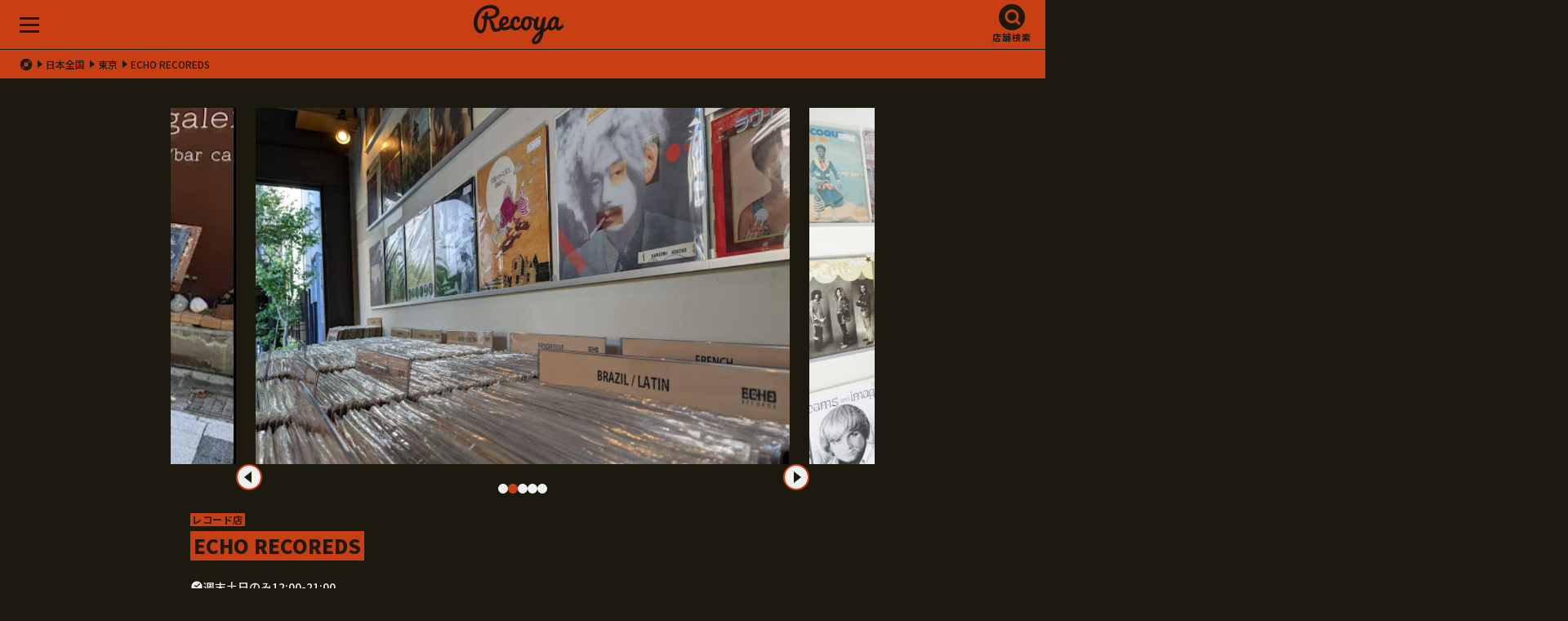

--- FILE ---
content_type: text/html; charset=UTF-8
request_url: https://recoya.net/ja/stores/echo-recoreds/
body_size: 14269
content:
<!DOCTYPE html>
<html lang="ja">
<head>
<meta http-equiv="Content-Type" content="text/html; charset=UTF-8">
<title>【東京】ECHO RECOREDS - Recoya(レコヤ)</title>
<link rel="alternate" hreflang="en" href="https://recoya.net/en/stores/echo-recoreds/" />
<link rel="alternate" hreflang="ja" href="https://recoya.net/ja/stores/echo-recoreds/" />
<meta name="description" content="ECHO RECOREDSは、東京都西東京市富士町6-6-13にあるレコード店/CDショップです。Recoya（レコヤ）なら全国700店舗以上のお店を現在地からすぐ検索できます。">
<meta property="og:image" content="https://recoya.net/rcy_cms_wp/wp-content/uploads/2021/12/in1-158.jpg">
<meta property="og:site_name" content="Recoya">
<meta property="og:description" content="ECHO RECOREDSは、東京都西東京市富士町6-6-13にあるレコード店/CDショップです。Recoya（レコヤ）なら全国700店舗以上のお店を現在地からすぐ検索できます。">
<meta property="fb:app_id" content="1688445274786566">
<meta name="twitter:card" content="summary">
<link rel="preconnect" href="https://fonts.googleapis.com">
<link rel="preconnect" href="https://fonts.gstatic.com" crossorigin>
<link href="https://fonts.googleapis.com/css2?family=Noto+Sans+JP:wght@500;700;900&family=Poppins:wght@700;800&display=swap" rel="stylesheet">
<script>
  (function(d) {
    var config = {
      kitId: 'lyr4ebi',
      scriptTimeout: 3000,
      async: true
    },
    h=d.documentElement,t=setTimeout(function(){h.className=h.className.replace(/\bwf-loading\b/g,"")+" wf-inactive";},config.scriptTimeout),tk=d.createElement("script"),f=false,s=d.getElementsByTagName("script")[0],a;h.className+=" wf-loading";tk.src='https://use.typekit.net/'+config.kitId+'.js';tk.async=true;tk.onload=tk.onreadystatechange=function(){a=this.readyState;if(f||a&&a!="complete"&&a!="loaded")return;f=true;clearTimeout(t);try{Typekit.load(config)}catch(e){}};s.parentNode.insertBefore(tk,s)
  })(document);
</script>
<!-- Google Tag Manager -->
<script>(function(w,d,s,l,i){w[l]=w[l]||[];w[l].push({'gtm.start':
new Date().getTime(),event:'gtm.js'});var f=d.getElementsByTagName(s)[0],
j=d.createElement(s),dl=l!='dataLayer'?'&l='+l:'';j.async=true;j.src=
'https://www.googletagmanager.com/gtm.js?id='+i+dl;f.parentNode.insertBefore(j,f);
})(window,document,'script','dataLayer','GTM-TNC5PWX');</script>
<!-- End Google Tag Manager -->
<link rel="shortcut icon" type="image/x-icon" href="/assets/images/favicon/favicon.ico">
<link rel="apple-touch-icon" sizes="180x180" href="/assets/images/favicon/apple-touch-icon.png">
<link rel="icon" type="image/png" href="/assets/images/favicon/favicon-32x32.png" sizes="32x32">
<link rel="icon" type="image/png" href="/assets/images/favicon/favicon-16x16.png" sizes="16x16">
<link rel="manifest" href="/assets/images/favicon/manifest.json" crossorigin="use-credentials">
<link rel="mask-icon" href="/assets/images/favicon/safari-pinned-tab.svg" color="#5bbad5">
<meta name="theme-color" content="#000000">
<meta name="apple-mobile-web-app-status-bar-style" content="black">
<link rel="stylesheet" href="/assets/css/style.css?170056498206901234">
<meta name="viewport" content="width=device-width, initial-scale=1">
<meta name="format-detection" content="telephone=no">
<meta name='robots' content='max-image-preview:large' />
<link rel="alternate" type="application/rss+xml" title="Recoya &raquo; ECHO RECOREDS のコメントのフィード" href="https://recoya.net/ja/stores/echo-recoreds/feed/" />
<link rel="alternate" title="oEmbed (JSON)" type="application/json+oembed" href="https://recoya.net/ja/wp-json/oembed/1.0/embed?url=https%3A%2F%2Frecoya.net%2Fja%2Fstores%2Fecho-recoreds%2F" />
<link rel="alternate" title="oEmbed (XML)" type="text/xml+oembed" href="https://recoya.net/ja/wp-json/oembed/1.0/embed?url=https%3A%2F%2Frecoya.net%2Fja%2Fstores%2Fecho-recoreds%2F&#038;format=xml" />
<style id='wp-img-auto-sizes-contain-inline-css' type='text/css'>
img:is([sizes=auto i],[sizes^="auto," i]){contain-intrinsic-size:3000px 1500px}
/*# sourceURL=wp-img-auto-sizes-contain-inline-css */
</style>
<style id='wp-emoji-styles-inline-css' type='text/css'>

	img.wp-smiley, img.emoji {
		display: inline !important;
		border: none !important;
		box-shadow: none !important;
		height: 1em !important;
		width: 1em !important;
		margin: 0 0.07em !important;
		vertical-align: -0.1em !important;
		background: none !important;
		padding: 0 !important;
	}
/*# sourceURL=wp-emoji-styles-inline-css */
</style>
<style id='wp-block-library-inline-css' type='text/css'>
:root{--wp-block-synced-color:#7a00df;--wp-block-synced-color--rgb:122,0,223;--wp-bound-block-color:var(--wp-block-synced-color);--wp-editor-canvas-background:#ddd;--wp-admin-theme-color:#007cba;--wp-admin-theme-color--rgb:0,124,186;--wp-admin-theme-color-darker-10:#006ba1;--wp-admin-theme-color-darker-10--rgb:0,107,160.5;--wp-admin-theme-color-darker-20:#005a87;--wp-admin-theme-color-darker-20--rgb:0,90,135;--wp-admin-border-width-focus:2px}@media (min-resolution:192dpi){:root{--wp-admin-border-width-focus:1.5px}}.wp-element-button{cursor:pointer}:root .has-very-light-gray-background-color{background-color:#eee}:root .has-very-dark-gray-background-color{background-color:#313131}:root .has-very-light-gray-color{color:#eee}:root .has-very-dark-gray-color{color:#313131}:root .has-vivid-green-cyan-to-vivid-cyan-blue-gradient-background{background:linear-gradient(135deg,#00d084,#0693e3)}:root .has-purple-crush-gradient-background{background:linear-gradient(135deg,#34e2e4,#4721fb 50%,#ab1dfe)}:root .has-hazy-dawn-gradient-background{background:linear-gradient(135deg,#faaca8,#dad0ec)}:root .has-subdued-olive-gradient-background{background:linear-gradient(135deg,#fafae1,#67a671)}:root .has-atomic-cream-gradient-background{background:linear-gradient(135deg,#fdd79a,#004a59)}:root .has-nightshade-gradient-background{background:linear-gradient(135deg,#330968,#31cdcf)}:root .has-midnight-gradient-background{background:linear-gradient(135deg,#020381,#2874fc)}:root{--wp--preset--font-size--normal:16px;--wp--preset--font-size--huge:42px}.has-regular-font-size{font-size:1em}.has-larger-font-size{font-size:2.625em}.has-normal-font-size{font-size:var(--wp--preset--font-size--normal)}.has-huge-font-size{font-size:var(--wp--preset--font-size--huge)}.has-text-align-center{text-align:center}.has-text-align-left{text-align:left}.has-text-align-right{text-align:right}.has-fit-text{white-space:nowrap!important}#end-resizable-editor-section{display:none}.aligncenter{clear:both}.items-justified-left{justify-content:flex-start}.items-justified-center{justify-content:center}.items-justified-right{justify-content:flex-end}.items-justified-space-between{justify-content:space-between}.screen-reader-text{border:0;clip-path:inset(50%);height:1px;margin:-1px;overflow:hidden;padding:0;position:absolute;width:1px;word-wrap:normal!important}.screen-reader-text:focus{background-color:#ddd;clip-path:none;color:#444;display:block;font-size:1em;height:auto;left:5px;line-height:normal;padding:15px 23px 14px;text-decoration:none;top:5px;width:auto;z-index:100000}html :where(.has-border-color){border-style:solid}html :where([style*=border-top-color]){border-top-style:solid}html :where([style*=border-right-color]){border-right-style:solid}html :where([style*=border-bottom-color]){border-bottom-style:solid}html :where([style*=border-left-color]){border-left-style:solid}html :where([style*=border-width]){border-style:solid}html :where([style*=border-top-width]){border-top-style:solid}html :where([style*=border-right-width]){border-right-style:solid}html :where([style*=border-bottom-width]){border-bottom-style:solid}html :where([style*=border-left-width]){border-left-style:solid}html :where(img[class*=wp-image-]){height:auto;max-width:100%}:where(figure){margin:0 0 1em}html :where(.is-position-sticky){--wp-admin--admin-bar--position-offset:var(--wp-admin--admin-bar--height,0px)}@media screen and (max-width:600px){html :where(.is-position-sticky){--wp-admin--admin-bar--position-offset:0px}}

/*# sourceURL=wp-block-library-inline-css */
</style><style id='global-styles-inline-css' type='text/css'>
:root{--wp--preset--aspect-ratio--square: 1;--wp--preset--aspect-ratio--4-3: 4/3;--wp--preset--aspect-ratio--3-4: 3/4;--wp--preset--aspect-ratio--3-2: 3/2;--wp--preset--aspect-ratio--2-3: 2/3;--wp--preset--aspect-ratio--16-9: 16/9;--wp--preset--aspect-ratio--9-16: 9/16;--wp--preset--color--black: #000000;--wp--preset--color--cyan-bluish-gray: #abb8c3;--wp--preset--color--white: #ffffff;--wp--preset--color--pale-pink: #f78da7;--wp--preset--color--vivid-red: #cf2e2e;--wp--preset--color--luminous-vivid-orange: #ff6900;--wp--preset--color--luminous-vivid-amber: #fcb900;--wp--preset--color--light-green-cyan: #7bdcb5;--wp--preset--color--vivid-green-cyan: #00d084;--wp--preset--color--pale-cyan-blue: #8ed1fc;--wp--preset--color--vivid-cyan-blue: #0693e3;--wp--preset--color--vivid-purple: #9b51e0;--wp--preset--gradient--vivid-cyan-blue-to-vivid-purple: linear-gradient(135deg,rgb(6,147,227) 0%,rgb(155,81,224) 100%);--wp--preset--gradient--light-green-cyan-to-vivid-green-cyan: linear-gradient(135deg,rgb(122,220,180) 0%,rgb(0,208,130) 100%);--wp--preset--gradient--luminous-vivid-amber-to-luminous-vivid-orange: linear-gradient(135deg,rgb(252,185,0) 0%,rgb(255,105,0) 100%);--wp--preset--gradient--luminous-vivid-orange-to-vivid-red: linear-gradient(135deg,rgb(255,105,0) 0%,rgb(207,46,46) 100%);--wp--preset--gradient--very-light-gray-to-cyan-bluish-gray: linear-gradient(135deg,rgb(238,238,238) 0%,rgb(169,184,195) 100%);--wp--preset--gradient--cool-to-warm-spectrum: linear-gradient(135deg,rgb(74,234,220) 0%,rgb(151,120,209) 20%,rgb(207,42,186) 40%,rgb(238,44,130) 60%,rgb(251,105,98) 80%,rgb(254,248,76) 100%);--wp--preset--gradient--blush-light-purple: linear-gradient(135deg,rgb(255,206,236) 0%,rgb(152,150,240) 100%);--wp--preset--gradient--blush-bordeaux: linear-gradient(135deg,rgb(254,205,165) 0%,rgb(254,45,45) 50%,rgb(107,0,62) 100%);--wp--preset--gradient--luminous-dusk: linear-gradient(135deg,rgb(255,203,112) 0%,rgb(199,81,192) 50%,rgb(65,88,208) 100%);--wp--preset--gradient--pale-ocean: linear-gradient(135deg,rgb(255,245,203) 0%,rgb(182,227,212) 50%,rgb(51,167,181) 100%);--wp--preset--gradient--electric-grass: linear-gradient(135deg,rgb(202,248,128) 0%,rgb(113,206,126) 100%);--wp--preset--gradient--midnight: linear-gradient(135deg,rgb(2,3,129) 0%,rgb(40,116,252) 100%);--wp--preset--font-size--small: 13px;--wp--preset--font-size--medium: 20px;--wp--preset--font-size--large: 36px;--wp--preset--font-size--x-large: 42px;--wp--preset--spacing--20: 0.44rem;--wp--preset--spacing--30: 0.67rem;--wp--preset--spacing--40: 1rem;--wp--preset--spacing--50: 1.5rem;--wp--preset--spacing--60: 2.25rem;--wp--preset--spacing--70: 3.38rem;--wp--preset--spacing--80: 5.06rem;--wp--preset--shadow--natural: 6px 6px 9px rgba(0, 0, 0, 0.2);--wp--preset--shadow--deep: 12px 12px 50px rgba(0, 0, 0, 0.4);--wp--preset--shadow--sharp: 6px 6px 0px rgba(0, 0, 0, 0.2);--wp--preset--shadow--outlined: 6px 6px 0px -3px rgb(255, 255, 255), 6px 6px rgb(0, 0, 0);--wp--preset--shadow--crisp: 6px 6px 0px rgb(0, 0, 0);}:where(.is-layout-flex){gap: 0.5em;}:where(.is-layout-grid){gap: 0.5em;}body .is-layout-flex{display: flex;}.is-layout-flex{flex-wrap: wrap;align-items: center;}.is-layout-flex > :is(*, div){margin: 0;}body .is-layout-grid{display: grid;}.is-layout-grid > :is(*, div){margin: 0;}:where(.wp-block-columns.is-layout-flex){gap: 2em;}:where(.wp-block-columns.is-layout-grid){gap: 2em;}:where(.wp-block-post-template.is-layout-flex){gap: 1.25em;}:where(.wp-block-post-template.is-layout-grid){gap: 1.25em;}.has-black-color{color: var(--wp--preset--color--black) !important;}.has-cyan-bluish-gray-color{color: var(--wp--preset--color--cyan-bluish-gray) !important;}.has-white-color{color: var(--wp--preset--color--white) !important;}.has-pale-pink-color{color: var(--wp--preset--color--pale-pink) !important;}.has-vivid-red-color{color: var(--wp--preset--color--vivid-red) !important;}.has-luminous-vivid-orange-color{color: var(--wp--preset--color--luminous-vivid-orange) !important;}.has-luminous-vivid-amber-color{color: var(--wp--preset--color--luminous-vivid-amber) !important;}.has-light-green-cyan-color{color: var(--wp--preset--color--light-green-cyan) !important;}.has-vivid-green-cyan-color{color: var(--wp--preset--color--vivid-green-cyan) !important;}.has-pale-cyan-blue-color{color: var(--wp--preset--color--pale-cyan-blue) !important;}.has-vivid-cyan-blue-color{color: var(--wp--preset--color--vivid-cyan-blue) !important;}.has-vivid-purple-color{color: var(--wp--preset--color--vivid-purple) !important;}.has-black-background-color{background-color: var(--wp--preset--color--black) !important;}.has-cyan-bluish-gray-background-color{background-color: var(--wp--preset--color--cyan-bluish-gray) !important;}.has-white-background-color{background-color: var(--wp--preset--color--white) !important;}.has-pale-pink-background-color{background-color: var(--wp--preset--color--pale-pink) !important;}.has-vivid-red-background-color{background-color: var(--wp--preset--color--vivid-red) !important;}.has-luminous-vivid-orange-background-color{background-color: var(--wp--preset--color--luminous-vivid-orange) !important;}.has-luminous-vivid-amber-background-color{background-color: var(--wp--preset--color--luminous-vivid-amber) !important;}.has-light-green-cyan-background-color{background-color: var(--wp--preset--color--light-green-cyan) !important;}.has-vivid-green-cyan-background-color{background-color: var(--wp--preset--color--vivid-green-cyan) !important;}.has-pale-cyan-blue-background-color{background-color: var(--wp--preset--color--pale-cyan-blue) !important;}.has-vivid-cyan-blue-background-color{background-color: var(--wp--preset--color--vivid-cyan-blue) !important;}.has-vivid-purple-background-color{background-color: var(--wp--preset--color--vivid-purple) !important;}.has-black-border-color{border-color: var(--wp--preset--color--black) !important;}.has-cyan-bluish-gray-border-color{border-color: var(--wp--preset--color--cyan-bluish-gray) !important;}.has-white-border-color{border-color: var(--wp--preset--color--white) !important;}.has-pale-pink-border-color{border-color: var(--wp--preset--color--pale-pink) !important;}.has-vivid-red-border-color{border-color: var(--wp--preset--color--vivid-red) !important;}.has-luminous-vivid-orange-border-color{border-color: var(--wp--preset--color--luminous-vivid-orange) !important;}.has-luminous-vivid-amber-border-color{border-color: var(--wp--preset--color--luminous-vivid-amber) !important;}.has-light-green-cyan-border-color{border-color: var(--wp--preset--color--light-green-cyan) !important;}.has-vivid-green-cyan-border-color{border-color: var(--wp--preset--color--vivid-green-cyan) !important;}.has-pale-cyan-blue-border-color{border-color: var(--wp--preset--color--pale-cyan-blue) !important;}.has-vivid-cyan-blue-border-color{border-color: var(--wp--preset--color--vivid-cyan-blue) !important;}.has-vivid-purple-border-color{border-color: var(--wp--preset--color--vivid-purple) !important;}.has-vivid-cyan-blue-to-vivid-purple-gradient-background{background: var(--wp--preset--gradient--vivid-cyan-blue-to-vivid-purple) !important;}.has-light-green-cyan-to-vivid-green-cyan-gradient-background{background: var(--wp--preset--gradient--light-green-cyan-to-vivid-green-cyan) !important;}.has-luminous-vivid-amber-to-luminous-vivid-orange-gradient-background{background: var(--wp--preset--gradient--luminous-vivid-amber-to-luminous-vivid-orange) !important;}.has-luminous-vivid-orange-to-vivid-red-gradient-background{background: var(--wp--preset--gradient--luminous-vivid-orange-to-vivid-red) !important;}.has-very-light-gray-to-cyan-bluish-gray-gradient-background{background: var(--wp--preset--gradient--very-light-gray-to-cyan-bluish-gray) !important;}.has-cool-to-warm-spectrum-gradient-background{background: var(--wp--preset--gradient--cool-to-warm-spectrum) !important;}.has-blush-light-purple-gradient-background{background: var(--wp--preset--gradient--blush-light-purple) !important;}.has-blush-bordeaux-gradient-background{background: var(--wp--preset--gradient--blush-bordeaux) !important;}.has-luminous-dusk-gradient-background{background: var(--wp--preset--gradient--luminous-dusk) !important;}.has-pale-ocean-gradient-background{background: var(--wp--preset--gradient--pale-ocean) !important;}.has-electric-grass-gradient-background{background: var(--wp--preset--gradient--electric-grass) !important;}.has-midnight-gradient-background{background: var(--wp--preset--gradient--midnight) !important;}.has-small-font-size{font-size: var(--wp--preset--font-size--small) !important;}.has-medium-font-size{font-size: var(--wp--preset--font-size--medium) !important;}.has-large-font-size{font-size: var(--wp--preset--font-size--large) !important;}.has-x-large-font-size{font-size: var(--wp--preset--font-size--x-large) !important;}
/*# sourceURL=global-styles-inline-css */
</style>

<style id='classic-theme-styles-inline-css' type='text/css'>
/*! This file is auto-generated */
.wp-block-button__link{color:#fff;background-color:#32373c;border-radius:9999px;box-shadow:none;text-decoration:none;padding:calc(.667em + 2px) calc(1.333em + 2px);font-size:1.125em}.wp-block-file__button{background:#32373c;color:#fff;text-decoration:none}
/*# sourceURL=/wp-includes/css/classic-themes.min.css */
</style>
<link rel="https://api.w.org/" href="https://recoya.net/ja/wp-json/" /><link rel="alternate" title="JSON" type="application/json" href="https://recoya.net/ja/wp-json/wp/v2/stores/1572" /><link rel="EditURI" type="application/rsd+xml" title="RSD" href="https://recoya.net/rcy_cms_wp/xmlrpc.php?rsd" />
<meta name="generator" content="WordPress 6.9" />
<link rel="canonical" href="https://recoya.net/ja/stores/echo-recoreds/" />
<link rel='shortlink' href='https://recoya.net/ja/?p=1572' />
<style>
.qtranxs_flag_ja {background-image: url(https://recoya.net/rcy_cms_wp/wp-content/plugins/qtranslate-xt/flags/jp.png); background-repeat: no-repeat;}
.qtranxs_flag_en {background-image: url(https://recoya.net/rcy_cms_wp/wp-content/plugins/qtranslate-xt/flags/gb.png); background-repeat: no-repeat;}
</style>
<link hreflang="ja" href="https://recoya.net/ja/stores/echo-recoreds/" rel="alternate" />
<link hreflang="en" href="https://recoya.net/en/stores/echo-recoreds/" rel="alternate" />
<link hreflang="x-default" href="https://recoya.net/ja/stores/echo-recoreds/" rel="alternate" />
<meta name="generator" content="qTranslate-XT 3.15.2" />
  <script>
    let wp_ajax_root = 'https://recoya.net/rcy_cms_wp/wp-admin/admin-ajax.php';
  </script>
  </head>

<body>
<!-- Google Tag Manager (noscript) -->
<noscript><iframe src="https://www.googletagmanager.com/ns.html?id=GTM-TNC5PWX"
height="0" width="0" style="display:none;visibility:hidden"></iframe></noscript>
<!-- End Google Tag Manager (noscript) -->
<section class="l-all">
<a id="TOP" class="anchor">&nbsp;</a>

<!-- header -->
<header class="header header--top js-header">
<div class="header__logo"><a href="/"><img src="/assets/images/logo.svg" alt="Recoya"></a></div>
<nav class="header__menu js-header-menu">
  <span></span>
  <span></span>
  <span></span>
</nav>

<nav class="header__search js-header-search">
  <a href="#">店舗検索</a>
</nav>
</header>
<!-- /header -->

<ul class="c-topicpath">
        <li> <a href="/"><i class="icon-home"></i></a> </li>
<li><a href="https://recoya.net/ja/stores/area/japan/">日本全国</a></li>
<li><a href="https://recoya.net/ja/stores/area/japan/tokyo/">東京</a></li>
<li>ECHO RECOREDS</li>
</ul>
<!-- contents -->
<section class="l-contents store store--shop">

  <div class="slider js-slider">
    <div class="slider__list">
      <ul class="js-slider-list">
<li>
  <figure>
    <img src="https://recoya.net/rcy_cms_wp/wp-content/uploads/2021/12/in1-158.jpg" alt="ECHO RECOREDSの写真">
      </figure>
</li>

<li>
  <figure>
    <img src="https://recoya.net/rcy_cms_wp/wp-content/uploads/2021/12/in3-110.jpg" alt="ECHO RECOREDSの写真">
      </figure>
</li>

<li>
  <figure>
    <img src="https://recoya.net/rcy_cms_wp/wp-content/uploads/2021/12/out-286.jpg" alt="ECHO RECOREDSの写真">
      </figure>
</li>

<li>
  <figure>
    <img src="https://recoya.net/rcy_cms_wp/wp-content/uploads/2021/12/in3-110.jpg" alt="ECHO RECOREDSの写真">
      </figure>
</li>

<li>
  <figure>
    <img src="https://recoya.net/rcy_cms_wp/wp-content/uploads/2021/12/In4-64.jpg" alt="ECHO RECOREDSの写真">
      </figure>
</li>

        </ul>
        <div class="slider__prev js-slider-prev"></div>
        <div class="slider__next js-slider-next"></div>
    </div>
    <ul class="slider__marker js-slider-marker"></ul>
  </div>
<div class="category">レコード店</div>
<div class="name">
  <h1>ECHO RECOREDS</h1>
</div>
  <div class="time">週末土日のみ12:00-21:00</div>
  <div class="status">
    <div class="dig" data-checked="">みんなのディグった 0件</div>
    <div class="like" id="likeDisp" data-checked="">0人</div>
    <div class="bookmark" id="bookmarkDisp" data-checked="">0人</div>
    <input id="like_ct_val" type="hidden" value="0">
    <input id="bookmark_ct_val" type="hidden" value="0">
  </div>
  <p class="description">
    2021.8.1OPEN!      </p>

  
  <div class="information">
    <div class="information__address">東京都西東京市富士町6-6-13 [ <a href="https://maps.google.com/maps?q=35.730083,139.55689">MAP</a> ]</div>
        
    <div class="information__instagram"><a target="_blank" href="https://www.instagram.com/echorecordstokyo">@echorecordstokyo</a></div>
       
 
    <div class="information__x"><a target="_blank" href="https://twitter.com/echorec_tokyo">@echorec_tokyo</a></div>
       
    <div class="information__revise">
                          
            <a target="_blank" href="https://docs.google.com/forms/d/e/1FAIpQLSfKNFtGPK2UaZhDvPRXojbu8A0lkKgnU-KEtUiH33AKG-_e3Q/viewform?usp=pp_url&entry.438339735=ECHO RECOREDS&entry.814362538">
            
          情報の修正を提案</a>
    </div>
  </div>
    <div class="action not-member"><a href="#" onclick="return false;" data-checked="false" class="action__dig ">ディグった 0件</a><a href="#" onclick="return false;" data-checked="false" class="action__like">お気に入り</a><a href="#" onclick="return false;" data-checked="false" class="action__bookmark">ブックマーク</a></div><p class="description">※ コメント、お気に入り、ブックマーク機能は会員登録が必要になります。会員登録（無料）のお申し込みは、<a href="https://forms.gle/NwhhfAwx5ribTgos6" target="_blank">こちらのフォーム</a>からご連絡ください。</p>   

  <div class="storemap">
    <a href="/map/?storename=echo-recoreds&store_id=1572&lat=35.730083&lng=139.55689">
      <img src="https://maps.googleapis.com/maps/api/staticmap?center=35.730083,139.55689&zoom=18&size=600x400&scale=2&style=saturation:-100|gamma:0.8&key=AIzaSyDpJ_r8ct2nXswW3PsEsRFnanKqeR-SrQU" alt="">
      
    </a>
  </div>
  <div class="action not-member"><a href="#" onclick="return false;" data-checked="false" class="action__dig ">ディグった 0件</a><a href="#" onclick="return false;" data-checked="false" class="action__like">お気に入り</a><a href="#" onclick="return false;" data-checked="false" class="action__bookmark">ブックマーク</a></div><p class="description">※ コメント、お気に入り、ブックマーク機能は会員登録が必要になります。会員登録（無料）のお申し込みは、<a href="https://forms.gle/NwhhfAwx5ribTgos6" target="_blank">こちらのフォーム</a>からご連絡ください。</p>
<h2 class="c-title__sub">ジャンル、メディア / 新品・中古</h2>



  
  <p class="description">
    ジャンル、取扱メディアや新品・中古の比率の情報はお店を訪れたRecoyaユーザーのみなさんの感想を集めたデータになります。是非あなたもお店が強いと感じたジャンルや取扱メディアの情報を投稿してください。
        
    
    </p>

<button class="digbtn js-digform-btn">ジャンルやメディアを投稿する<br>（「ディグった」する）</button>

<h2 class="c-title__sub">みんなのディグったレポート</h2>
<p class="description">レポートがありません</p>

<div class="chara chara__02 chara__02--01">
    <img src="/assets/images/chara/02_01.webp" alt="">
    <img src="/assets/images/chara/02_02.webp" alt="">
    <p>お店のこと教えてほしいね</p>
  </div>
    
 
<p class="description">
  ディグったは、お店を訪れた皆さんの声を集めたものです。1回の訪問だけでは伝わりきらないお店の魅力や良いところ、出会ったレコードや音楽を好きなだけ投稿（ディグった）してください。取扱メディアやジャンルも一緒に投稿いただけます。
    </p>

<div class="action not-member"><a href="#" onclick="return false;" data-checked="false" class="action__dig ">ディグった 0件</a><a href="#" onclick="return false;" data-checked="false" class="action__like">お気に入り</a><a href="#" onclick="return false;" data-checked="false" class="action__bookmark">ブックマーク</a></div><p class="description">※ コメント、お気に入り、ブックマーク機能は会員登録が必要になります。会員登録（無料）のお申し込みは、<a href="https://forms.gle/NwhhfAwx5ribTgos6" target="_blank">こちらのフォーム</a>からご連絡ください。</p>    

      <iframe style="border-radius:12px" src="https://open.spotify.com/embed/playlist/2kO1ykI8Mu2Efj8nzu5a9i?utm_source=generator" width="100%" height="352" frameBorder="0" allowfullscreen="" allow="autoplay; clipboard-write; encrypted-media; fullscreen; picture-in-picture" loading="lazy"></iframe>
 

</section>
<!-- /contents -->
<div class="digform digform--shop js-digform">
    <div class="digform__close js-digform-close"></div>
    <h2>ディグった</h2>
    <p style="margin:0 0 30px;font-size:1.2rem">コメントでの誹謗中傷、事実かわからないコメントは削除、非表示とします。お店の良さ・モットーはそれぞれなので、好きなお店をみつけて、よかったことを投稿してください。アップいただいた画像はお店の情報として写真を表示する場合があります。</p>
    <h3>店名</h3>
    <div class="digform__name">ECHO RECOREDS</div>
	<div id="respond" class="comment-respond">
		<h3 id="reply-title" class="comment-reply-title">ディグったレポートを投稿する</h3><p class="must-log-in">コメントを投稿するには<a href="https://recoya.net/rcy_cms_wp/wp-login.php?redirect_to=https%3A%2F%2Frecoya.net%2Fja%2Fstores%2Fecho-recoreds%2F">ログイン</a>してください。</p>	</div><!-- #respond -->
	</div>

<style>
  .digform .acf-label label {
	font-size: 1.4rem;
	font-weight: 700;
	line-height: 1.2em;
	margin: 0 0 10px;	
  color: #c93f14;
}
#acf-popup .acf-popup-box {
  background: #333;
}
.not-member a {
  opacity: 0.7;
}
.acf-taxonomy-field .acf-actions {
  display: block;
}
.form-submit #submit {

  background: 0 0;
    border-radius: 32px;
    box-sizing: border-box;
    cursor: pointer;
    font-family: "Noto Sans JP", sans-serif;
    font-size: 1.4rem;
    font-weight: 700;
    gap: 22px;
    height: 64px;
    letter-spacing: .1em;
    line-height: 1.2em;
    margin: 0 auto 0;
    max-width: 420px;
    text-align: center;
    width: 100%;
    -moz-appearance: none;
    appearance: none;
    -webkit-appearance: none;
    display: -ms-flexbox;
    display: flex;
    -ms-flex-pack: center;
    justify-content: center;
    -ms-flex-align: center;
    align-items: center;
    transition: all 250ms ease;
    border: 2px solid #c93f14;
    color: #c93f14;
}
.form-submit #submit::before {
    background: currentColor;
    content: "";
    height: 16px;
    transform: scale(2);
    width: 16px;
    transition: all 250ms ease;
    -webkit-clip-path: url(#icon_dig);
    clip-path: url(#icon_dig);
}
.digreport__list dd a,
.slider figcaption a {
  color: inherit;
}
.acf-field-66333d89e6526, .acf-field-66333cc11095d {
  display: none;
}
</style>
<script type="text/javascript">window.pageID = "store";</script>
  <!-- footer -->
<footer class="footer js-footer">
  <ul class="footer__search">
    <li><a href="/ja/searchstore/">レコード店＆音楽スポットを探す</a></li>
    <li><a href="/ja/ec-search/">ネットショップ在庫横断検索</a></li>
  </ul>
  <div class="footer__links">
    <ul class="footer__links__main">
      <li><a href="/ja/about/"><span>About</span>レコヤとは？</a></li><li><a href="https://recoya.paintory.com/"><span>Recoya goods</span></a></li>    </ul>
    <ul class="footer__links__sub">
      <li><a href="https://forms.gle/NwhhfAwx5ribTgos6" target="_blank">Recoya会員登録フォーム（無料）</a></li><li><a href="https://forms.gle/zZ3zcud3dUhtYn3z7" target="_blank">事業継承のご相談</a></li><li><a href="https://docs.google.com/forms/d/e/1FAIpQLSfkfXwQoUhzJSxpcmKGrcE4CHWerokLygeGR6XYwSE_T2-QVg/viewform">Recoyaサイトに関するお問い合わせ</a></li><li><a href="/ja/privacy-policy/">プライバシーポリシー</a></li><li><a href="/en/stores/echo-recoreds/">English</a></li>    </ul>
  </div>
  <ul class="footer__sns">
    <li><a href="https://twitter.com/recoya_net" target="_blank"><img src="/assets/images/icon_x_white.svg" alt="X"></a></li>
    <li><a href="https://www.instagram.com/recoya_/" target="_blank"><img src="/assets/images/icon_instagram_white.svg" alt="Instagram"></a></li>
  </ul>
  <div class="footer__logo">
    <img src="/assets/images/logo.svg" alt="Recoya">
  </div>
  <small class="footer__copyright" translate="no">© 2014 - 2026 Recoya All rights reserved.</small>

</footer>
<!-- /footer -->

</section>
<!-- /all -->

<!-- menu -->
<div class="menu menu--contents js-menu-contents">
  <div class="menu__close js-menu-contents-close"></div>
  <nav class="menu__link">
    <a href="/ja/searchstore/">レコード店＆音楽スポットを探す</a>
  </nav>
  <nav class="menu__link">
    <a href="/ja/ec-search/">ネットショップ在庫横断検索</a>
  </nav>
  <ul class="menu__main">
    <li><a href="/ja/about/"><span>About</span>レコヤとは？</a></li><li><a href="https://recoya.paintory.com/"><span>Recoya goods</span></a></li>  </ul>
  <ul class="menu__sub">
  <li><a href="https://forms.gle/NwhhfAwx5ribTgos6" target="_blank">Recoya会員登録フォーム（無料）</a></li><li><a href="https://forms.gle/zZ3zcud3dUhtYn3z7" target="_blank">事業継承のご相談</a></li><li><a href="https://docs.google.com/forms/d/e/1FAIpQLSfkfXwQoUhzJSxpcmKGrcE4CHWerokLygeGR6XYwSE_T2-QVg/viewform">Recoyaサイトに関するお問い合わせ</a></li><li><a href="/ja/privacy-policy/">プライバシーポリシー</a></li><li><a href="/en/stores/echo-recoreds/">English</a></li>  </ul>
  <ul class="menu__sns">
    <li><a href="https://twitter.com/recoya_net"><img src="/assets/images/icon_x_black.svg" alt="X"></a></li>
    <li><a href="https://www.instagram.com/recoya_/"><img src="/assets/images/icon_instagram_black.svg" alt="Instagram"></a></li>
  </ul>
</div>
<!-- /menu -->

<!-- search -->
<div class="menu menu--search js-menu-search">
  <div class="menu__close js-menu-search-close"></div>
  <p class="menu__title">レコード店＆音楽スポットを探す<i></i></p>
    <nav class="c-search__location">
    <a href="/map/">現在地からマップで探す</a>
  </nav>
  <ul class="c-search__tab js-search-tab">
    <li data-current="true" rel="keywords">キーワードから</li>
    <li rel="area">エリアから</li>
    <li rel="genre">ジャンルから</li>
  </ul>
  <div class="c-search__box js-search-box" data-current="keywords">
    <div class="c-search__keywords">
      <form action="/ja/" method="get">
        <input type="text" name="s" value="" placeholder="キーワードを入力">
        <button type="submit">検索</button>
      </form>
    </div>
    <div class="c-search__area">
      <dl>
<dt>北海道・東北</dt>        <dd>
          <ul>
<li><a href="https://recoya.net/ja/stores/area/japan/hokkaido/">北海道（33店）</a></li><li><a href="https://recoya.net/ja/stores/area/japan/aomori/">青森（2店）</a></li><li><a href="https://recoya.net/ja/stores/area/japan/iwate/">岩手（10店）</a></li><li><a href="https://recoya.net/ja/stores/area/japan/miyagi/">宮城（仙台）（12店）</a></li><li><a href="https://recoya.net/ja/stores/area/japan/akita/">秋田（2店）</a></li><li><a href="https://recoya.net/ja/stores/area/japan/yamagata/">山形（4店）</a></li><li><a href="https://recoya.net/ja/stores/area/japan/fukushima/">福島（2店）</a></li>          </ul>
        </dd>
      </dl>
      <dl>
        <dt>関東</dt>
        <dd>
          <ul>

<li><a href="https://recoya.net/ja/stores/area/japan/ibaraki/">茨城（8店）</a></li><li><a href="https://recoya.net/ja/stores/area/japan/tochigi/">栃木（8店）</a></li><li><a href="https://recoya.net/ja/stores/area/japan/gunma/">群馬（6店）</a></li><li><a href="https://recoya.net/ja/stores/area/japan/saitama/">埼玉（16店）</a></li><li><a href="https://recoya.net/ja/stores/area/japan/chiba/">千葉（6店）</a></li><li><a href="https://recoya.net/ja/stores/area/japan/tokyo/">東京（240店）</a></li><li><a href="https://recoya.net/ja/stores/area/japan/kanagawa/">神奈川（29店）</a></li>          </ul>
        </dd>
      </dl>
      <dl>
        <dt>甲信越・北陸</dt>
        <dd>
          <ul>

<li><a href="https://recoya.net/ja/stores/area/japan/niigata/">新潟（9店）</a></li><li><a href="https://recoya.net/ja/stores/area/japan/toyama/">富山（7店）</a></li><li><a href="https://recoya.net/ja/stores/area/japan/ishikawa/">石川（9店）</a></li><li><a href="https://recoya.net/ja/stores/area/japan/fukui/">福井（3店）</a></li><li><a href="https://recoya.net/ja/stores/area/japan/yamanashi/">山梨（4店）</a></li><li><a href="https://recoya.net/ja/stores/area/japan/nagano/">長野（9店）</a></li>          </ul>
        </dd>
      </dl>
      <dl>
        <dt>東海</dt>
        <dd>
          <ul>

<li><a href="https://recoya.net/ja/stores/area/japan/gifu/">岐阜（6店）</a></li><li><a href="https://recoya.net/ja/stores/area/japan/shizuoka/">静岡（12店）</a></li><li><a href="https://recoya.net/ja/stores/area/japan/aichi/">愛知（48店）</a></li><li><a href="https://recoya.net/ja/stores/area/japan/mie/">三重（5店）</a></li>          </ul>
        </dd>
      </dl>
      <dl>
        <dt>関西</dt>
        <dd>
          <ul>

<li><a href="https://recoya.net/ja/stores/area/japan/shiga/">滋賀（5店）</a></li><li><a href="https://recoya.net/ja/stores/area/japan/kyoto/">京都（50店）</a></li><li><a href="https://recoya.net/ja/stores/area/japan/osaka/">大阪（111店）</a></li><li><a href="https://recoya.net/ja/stores/area/japan/hyogo/">兵庫（56店）</a></li><li><a href="https://recoya.net/ja/stores/area/japan/nara/">奈良（9店）</a></li><li><a href="https://recoya.net/ja/stores/area/japan/wakayama/">和歌山（2店）</a></li>          </ul>
        </dd>
      </dl>
      <dl>
        <dt>中国</dt>
        <dd>
          <ul>

<li><a href="https://recoya.net/ja/stores/area/japan/tottori/">鳥取（3店）</a></li><li><a href="https://recoya.net/ja/stores/area/japan/shimane/">島根（2店）</a></li><li><a href="https://recoya.net/ja/stores/area/japan/okayama/">岡山（13店）</a></li><li><a href="https://recoya.net/ja/stores/area/japan/hiroshima/">広島（15店）</a></li><li><a href="https://recoya.net/ja/stores/area/japan/yamaguchi/">山口（5店）</a></li>          </ul>
        </dd>
      </dl>
      <dl>
        <dt>四国</dt>
        <dd>
          <ul>

<li><a href="https://recoya.net/ja/stores/area/japan/tokushima/">徳島（3店）</a></li><li><a href="https://recoya.net/ja/stores/area/japan/kagawa/">香川（4店）</a></li><li><a href="https://recoya.net/ja/stores/area/japan/ehime/">愛媛（6店）</a></li><li><a href="https://recoya.net/ja/stores/area/japan/kochi/">高知（3店）</a></li>          </ul>
        </dd>
      </dl>
      <dl>
        <dt>九州・沖縄</dt>
        <dd>
          <ul>

<li><a href="https://recoya.net/ja/stores/area/japan/fukuoka/">福岡（31店）</a></li><li><a href="https://recoya.net/ja/stores/area/japan/saga/">佐賀（3店）</a></li><li><a href="https://recoya.net/ja/stores/area/japan/nagasaki/">長崎（1店）</a></li><li><a href="https://recoya.net/ja/stores/area/japan/kumamoto/">熊本（15店）</a></li><li><a href="https://recoya.net/ja/stores/area/japan/oita/">大分（6店）</a></li><li><a href="https://recoya.net/ja/stores/area/japan/miyazaki/">宮崎（4店）</a></li><li><a href="https://recoya.net/ja/stores/area/japan/kagoshima/">鹿児島（5店）</a></li><li><a href="https://recoya.net/ja/stores/area/japan/okinawa/">沖縄（12店）</a></li>      
          </ul>
        </dd>
      </dl>
    </div>
    <div class="c-search__genre">
      <ul>
<li><a href="https://recoya.net/ja/stores/genre/showa_kayo/">昭和歌謡（10店）</a></li><li><a href="https://recoya.net/ja/stores/genre/techno/">TECHNO（1店）</a></li><li><a href="https://recoya.net/ja/stores/genre/club_dance/house/">HOUSE（1店）</a></li><li><a href="https://recoya.net/ja/stores/genre/club_dance/techno-club_dance/">TECHNO（0店）</a></li><li><a href="https://recoya.net/ja/stores/genre/old_rock/">OLD ROCK（17店）</a></li><li><a href="https://recoya.net/ja/stores/genre/club_dance/disco/">DISCO（2店）</a></li><li><a href="https://recoya.net/ja/stores/genre/electronica/">ELECTRONICA（1店）</a></li><li><a href="https://recoya.net/ja/stores/genre/rock_pops_indie/">ROCK/POPS/INDIE（18店）</a></li><li><a href="https://recoya.net/ja/stores/genre/%e5%85%a8%e3%82%b8%e3%83%a3%e3%83%b3%e3%83%ab%ef%bc%88j-pop%e4%bb%a5%e5%a4%96%ef%bc%89/">全ジャンル（J-POP以外）（5店）</a></li><li><a href="https://recoya.net/ja/stores/genre/ambient/">AMBIENT（1店）</a></li><li><a href="https://recoya.net/ja/stores/genre/noise_avant-garde/">NOISE/AVANT-GARDE（8店）</a></li><li><a href="https://recoya.net/ja/stores/genre/rock/">ROCK（2店）</a></li><li><a href="https://recoya.net/ja/stores/genre/ska/">SKA（1店）</a></li><li><a href="https://recoya.net/ja/stores/genre/hard-rock_heavy-metal/">HARD ROCK/HEAVY METAL（12店）</a></li><li><a href="https://recoya.net/ja/stores/genre/soul/">SOUL（2店）</a></li><li><a href="https://recoya.net/ja/stores/genre/%e3%82%aa%e3%83%bc%e3%83%ab%e3%82%b8%e3%83%a3%e3%83%b3%e3%83%ab/">オールジャンル（1店）</a></li><li><a href="https://recoya.net/ja/stores/genre/punk/">PUNK（11店）</a></li><li><a href="https://recoya.net/ja/stores/genre/hiphop/">HIPHOP（1店）</a></li><li><a href="https://recoya.net/ja/stores/genre/indie-rock/">INDIE ROCK（1店）</a></li><li><a href="https://recoya.net/ja/stores/genre/progressive-rock/">PROGRESSIVE ROCK（10店）</a></li><li><a href="https://recoya.net/ja/stores/genre/fork/">FORK（1店）</a></li><li><a href="https://recoya.net/ja/stores/genre/guitar-pop/">GUITAR POP（1店）</a></li><li><a href="https://recoya.net/ja/stores/genre/jazz/">JAZZ（24店）</a></li><li><a href="https://recoya.net/ja/stores/genre/blues/">BLUES（1店）</a></li><li><a href="https://recoya.net/ja/stores/genre/neo-acoustic/">NEO ACOUSTIC（1店）</a></li><li><a href="https://recoya.net/ja/stores/genre/soul_blues/">SOUL/BLUES（17店）</a></li><li><a href="https://recoya.net/ja/stores/genre/ssw/">SSW（1店）</a></li><li><a href="https://recoya.net/ja/stores/genre/latin_brazil_world/">LATIN/BRAZIL/WORLD（16店）</a></li><li><a href="https://recoya.net/ja/stores/genre/bluegrass/">BLUEGRASS（1店）</a></li><li><a href="https://recoya.net/ja/stores/genre/reggae/">REGGAE（16店）</a></li><li><a href="https://recoya.net/ja/stores/genre/old-time/">OLD TIME（1店）</a></li><li><a href="https://recoya.net/ja/stores/genre/club_dance/">CLUB/DANCE（10店）</a></li><li><a href="https://recoya.net/ja/stores/genre/oldies/">OLDIES（1店）</a></li><li><a href="https://recoya.net/ja/stores/genre/hip-hop_japaneserap/">HIP HOP/日本語RAP（10店）</a></li><li><a href="https://recoya.net/ja/stores/genre/world/">WORLD（2店）</a></li><li><a href="https://recoya.net/ja/stores/genre/classic/">CLASSIC（11店）</a></li><li><a href="https://recoya.net/ja/stores/genre/trad/">TRAD（1店）</a></li><li><a href="https://recoya.net/ja/stores/genre/japanese-rock_pops_indies/">JAPANESE ROCK・POPS/INDIES（16店）</a></li><li><a href="https://recoya.net/ja/stores/genre/city-pop/">CITY POP（1店）</a></li>      </ul>
    </div>
  </div>

</div>
<!-- /menu -->
<svg class="svg">
  <defs>
    <clipPath id="commentlist_path">
      <path d="M46.654,88.2s6.173-10.446,0-16c11.741,1.289,13,16,13,16" transform="translate(88.45 -45.166) rotate(90)" fill="#8ec4dc" />
    </clipPath>
    <clipPath id="icon_search">
      <path d="M18.561,16.439l-3.09-3.089a8.52,8.52,0,1,0-2.121,2.121l3.089,3.09a1.5,1.5,0,0,0,2.122-2.122M3,8.5A5.5,5.5,0,1,1,8.5,14,5.506,5.506,0,0,1,3,8.5" transform="translate(3.5 3.5)"/>
    </clipPath>
    <clipPath id="icon_dig">
      <path d="M14.079,7.547l-.3.593A2.663,2.663,0,0,1,14.97,9.328l.593-.3a3.335,3.335,0,0,0-1.485-1.485" transform="translate(-4.594 -2.516)"/>
      <path d="M5.894,14.9l-.595.3a5.027,5.027,0,0,0,2.234,2.233l.3-.595A4.341,4.341,0,0,1,5.894,14.9" transform="translate(-1.766 -4.968)"/>
      <path d="M8.139,13.782l-.593.3a3.337,3.337,0,0,0,1.485,1.484l.3-.593a2.663,2.663,0,0,1-1.188-1.188" transform="translate(-2.515 -4.594)"/>
      <path d="M11.167,9.5a1.667,1.667,0,1,0,1.667,1.667A1.666,1.666,0,0,0,11.167,9.5m0,2.333a.667.667,0,1,1,.667-.667.667.667,0,0,1-.667.667" transform="translate(-3.167 -3.167)"/>
      <path d="M15.2,5.3l-.3.595a4.343,4.343,0,0,1,1.937,1.936l.594-.3A5.026,5.026,0,0,0,15.2,5.3" />
      <path d="M15.833.5H.5V15.833H15.833ZM8.167,14.167a6,6,0,1,1,6-6,6,6,0,0,1-6,6"/>
    </clipPath>
    <clipPath id="icon_record">
      <path d="M12.667,11a1.667,1.667,0,1,0,1.667,1.667A1.667,1.667,0,0,0,12.667,11" transform="translate(7.333 7.333)"/>
      <path d="M19.333,1A18.333,18.333,0,1,0,37.667,19.333,18.334,18.334,0,0,0,19.333,1M12.258,33.483a15.877,15.877,0,0,1-7.075-7.075l1.493-.747a14.242,14.242,0,0,0,6.328,6.328ZM14.12,29.76a11.72,11.72,0,0,1-5.213-5.213L10.4,23.8a10.052,10.052,0,0,0,4.467,4.467ZM19.333,26A6.667,6.667,0,1,1,26,19.333,6.667,6.667,0,0,1,19.333,26m8.933-11.133A10.052,10.052,0,0,0,23.8,10.4l.747-1.493A11.7,11.7,0,0,1,29.76,14.12Zm3.723-1.862a14.242,14.242,0,0,0-6.328-6.328l.747-1.493a15.877,15.877,0,0,1,7.075,7.075Z" transform="translate(0.667 0.667)"/>
    </clipPath>
    <clipPath id="icon_like">
      <path d="M2,6.045A3.826,3.826,0,0,1,5.55,2,3.522,3.522,0,0,1,8.667,4.11,3.522,3.522,0,0,1,11.783,2a3.826,3.826,0,0,1,3.55,4.045c0,3.955-4,5.954-6.667,9.287C6,12,2,10,2,6.045" transform="translate(-0.667 -0.667)"/>
    </clipPath>
    <clipPath id="icon_bookmark">
      <path d="M14.333,15,9.667,12.333,5,15V4.333A1.333,1.333,0,0,1,6.333,3H13a1.333,1.333,0,0,1,1.333,1.333Z" transform="translate(-1.667 -1)"/>
    </clipPath>
    <clipPath id="icon_revice">
      <path d="M5.263,8.944l.664-1.685L12.795.391a1.334,1.334,0,0,1,1.886,1.886L7.813,9.145l-1.685.664a.667.667,0,0,1-.865-.865" transform="translate(0.262 1.333)"/>
      <path d="M11.333,13H.667A.666.666,0,0,1,0,12.333V1.667A.666.666,0,0,1,.667,1H7.333a.667.667,0,0,1,0,1.333h-6v9.333h9.333V7A.667.667,0,1,1,12,7v5.333a.666.666,0,0,1-.667.667" transform="translate(2 1)"/>
    </clipPath>
  </defs>

  <filter id="squiggly-0">
    <feTurbulence type="fractalNoise" id="turbulence" baseFrequency="0.02" numOctaves="3" result="noise" seed="0"/>
    <feDisplacementMap id="displacement" in="SourceGraphic" in2="noise" scale="4" />
  </filter>
  <filter id="squiggly-2">
    <feTurbulence type="fractalNoise" id="turbulence" baseFrequency="0.02" numOctaves="3" result="noise" seed="2"/>
    <feDisplacementMap in="SourceGraphic" in2="noise" scale="4" />
  </filter>
  <filter id="squiggly-3">
    <feTurbulence type="fractalNoise" id="turbulence" baseFrequency="0.02" numOctaves="3" result="noise" seed="3"/>
    <feDisplacementMap in="SourceGraphic" in2="noise" scale="6" />
  </filter>
  <filter id="squiggly-4">
    <feTurbulence type="fractalNoise" id="turbulence" baseFrequency="0.02" numOctaves="3" result="noise" seed="4"/>
    <feDisplacementMap in="SourceGraphic" in2="noise" scale="2" />
  </filter>

  <filter id="displacementFilter">
    
    <feTurbulence id="filter01" type="fractalNoise" numOctaves="1" baseFrequency="0.04" result="noise" />
    <feDisplacementMap id="filter02" in="SourceGraphic" in2="noise" scale="100" />
  </filter>

</svg>


<script type="text/javascript" src="/assets/js/common.js?1700564982071"></script>
<script src="https://code.jquery.com/jquery-3.6.0.min.js" integrity="sha256-/xUj+3OJU5yExlq6GSYGSHk7tPXikynS7ogEvDej/m4=" crossorigin="anonymous"></script>


<script type="speculationrules">
{"prefetch":[{"source":"document","where":{"and":[{"href_matches":"/ja/*"},{"not":{"href_matches":["/rcy_cms_wp/wp-*.php","/rcy_cms_wp/wp-admin/*","/rcy_cms_wp/wp-content/uploads/*","/rcy_cms_wp/wp-content/*","/rcy_cms_wp/wp-content/plugins/*","/rcy_cms_wp/wp-content/themes/recoya_2024-newdesign/*","/ja/*\\?(.+)"]}},{"not":{"selector_matches":"a[rel~=\"nofollow\"]"}},{"not":{"selector_matches":".no-prefetch, .no-prefetch a"}}]},"eagerness":"conservative"}]}
</script>
<script id="wp-emoji-settings" type="application/json">
{"baseUrl":"https://s.w.org/images/core/emoji/17.0.2/72x72/","ext":".png","svgUrl":"https://s.w.org/images/core/emoji/17.0.2/svg/","svgExt":".svg","source":{"concatemoji":"https://recoya.net/rcy_cms_wp/wp-includes/js/wp-emoji-release.min.js?ver=6.9"}}
</script>
<script type="module">
/* <![CDATA[ */
/*! This file is auto-generated */
const a=JSON.parse(document.getElementById("wp-emoji-settings").textContent),o=(window._wpemojiSettings=a,"wpEmojiSettingsSupports"),s=["flag","emoji"];function i(e){try{var t={supportTests:e,timestamp:(new Date).valueOf()};sessionStorage.setItem(o,JSON.stringify(t))}catch(e){}}function c(e,t,n){e.clearRect(0,0,e.canvas.width,e.canvas.height),e.fillText(t,0,0);t=new Uint32Array(e.getImageData(0,0,e.canvas.width,e.canvas.height).data);e.clearRect(0,0,e.canvas.width,e.canvas.height),e.fillText(n,0,0);const a=new Uint32Array(e.getImageData(0,0,e.canvas.width,e.canvas.height).data);return t.every((e,t)=>e===a[t])}function p(e,t){e.clearRect(0,0,e.canvas.width,e.canvas.height),e.fillText(t,0,0);var n=e.getImageData(16,16,1,1);for(let e=0;e<n.data.length;e++)if(0!==n.data[e])return!1;return!0}function u(e,t,n,a){switch(t){case"flag":return n(e,"\ud83c\udff3\ufe0f\u200d\u26a7\ufe0f","\ud83c\udff3\ufe0f\u200b\u26a7\ufe0f")?!1:!n(e,"\ud83c\udde8\ud83c\uddf6","\ud83c\udde8\u200b\ud83c\uddf6")&&!n(e,"\ud83c\udff4\udb40\udc67\udb40\udc62\udb40\udc65\udb40\udc6e\udb40\udc67\udb40\udc7f","\ud83c\udff4\u200b\udb40\udc67\u200b\udb40\udc62\u200b\udb40\udc65\u200b\udb40\udc6e\u200b\udb40\udc67\u200b\udb40\udc7f");case"emoji":return!a(e,"\ud83e\u1fac8")}return!1}function f(e,t,n,a){let r;const o=(r="undefined"!=typeof WorkerGlobalScope&&self instanceof WorkerGlobalScope?new OffscreenCanvas(300,150):document.createElement("canvas")).getContext("2d",{willReadFrequently:!0}),s=(o.textBaseline="top",o.font="600 32px Arial",{});return e.forEach(e=>{s[e]=t(o,e,n,a)}),s}function r(e){var t=document.createElement("script");t.src=e,t.defer=!0,document.head.appendChild(t)}a.supports={everything:!0,everythingExceptFlag:!0},new Promise(t=>{let n=function(){try{var e=JSON.parse(sessionStorage.getItem(o));if("object"==typeof e&&"number"==typeof e.timestamp&&(new Date).valueOf()<e.timestamp+604800&&"object"==typeof e.supportTests)return e.supportTests}catch(e){}return null}();if(!n){if("undefined"!=typeof Worker&&"undefined"!=typeof OffscreenCanvas&&"undefined"!=typeof URL&&URL.createObjectURL&&"undefined"!=typeof Blob)try{var e="postMessage("+f.toString()+"("+[JSON.stringify(s),u.toString(),c.toString(),p.toString()].join(",")+"));",a=new Blob([e],{type:"text/javascript"});const r=new Worker(URL.createObjectURL(a),{name:"wpTestEmojiSupports"});return void(r.onmessage=e=>{i(n=e.data),r.terminate(),t(n)})}catch(e){}i(n=f(s,u,c,p))}t(n)}).then(e=>{for(const n in e)a.supports[n]=e[n],a.supports.everything=a.supports.everything&&a.supports[n],"flag"!==n&&(a.supports.everythingExceptFlag=a.supports.everythingExceptFlag&&a.supports[n]);var t;a.supports.everythingExceptFlag=a.supports.everythingExceptFlag&&!a.supports.flag,a.supports.everything||((t=a.source||{}).concatemoji?r(t.concatemoji):t.wpemoji&&t.twemoji&&(r(t.twemoji),r(t.wpemoji)))});
//# sourceURL=https://recoya.net/rcy_cms_wp/wp-includes/js/wp-emoji-loader.min.js
/* ]]> */
</script>
</body>
</html>

--- FILE ---
content_type: text/css
request_url: https://recoya.net/assets/css/style.css?170056498206901234
body_size: 15996
content:
@charset "UTF-8";@keyframes fadein{0%{opacity:0}100%{opacity:1}}@keyframes fadeout{0%{opacity:1}100%{opacity:0}}@keyframes clipmask_ltr{0%{-webkit-clip-path:inset(0 100% 0 0);clip-path:inset(0 100% 0 0)}100%{-webkit-clip-path:inset(0 0 0 0);clip-path:inset(0 0 0 0)}}@keyframes clipmask_rtl{0%{-webkit-clip-path:inset(0 0 0 100%);clip-path:inset(0 0 0 100%)}100%{-webkit-clip-path:inset(0 0 0 0);clip-path:inset(0 0 0 0)}}@keyframes squiggly-anim{0%{filter:url(#squiggly-0)}25%{filter:url(#squiggly-1)}50%{filter:url(#squiggly-2)}75%{filter:url(#squiggly-3)}100%{filter:url(#squiggly-4)}}*{font-style:normal;list-style:none;margin:0;padding:0}figure,nav{display:block}html{font-size:10px}body{background:#1c190f;color:#f0f0f0;font-family:"Noto Sans JP",sans-serif;font-size:10px;font-weight:500;text-align:center;-webkit-text-size-adjust:100%}.anchor{display:block;font-size:0;height:0;line-height:0}.svg{width:0;height:0;overflow:hidden;position:absolute;left:0;top:0}img{vertical-align:top}a{color:#f0f0f0}a:hover{text-decoration:none}@media screen and (max-width:767px){.c-pc{display:none}}@media screen and (min-width:768px){.c-sp{display:none}}@media screen and (max-width:767px){.l-all{min-width:320px;width:100%}}.l-contents{margin:0 auto;max-width:814px;padding:48px 24px;text-align:left}@media screen and (max-width:767px){.l-contents{padding:36px 24px 24px}}.header{-ms-flex-align:center;align-items:center;background:#c93f14;display:-ms-flexbox;display:flex;height:60px;-ms-flex-pack:justify;justify-content:space-between;padding:0 16px;position:sticky;top:0;z-index:100}.header__logo{-ms-flex-order:2;order:2;filter:url(#displacementFilter);animation:fadein 1s ease 0s 1 forwards}.header__menu{cursor:pointer;height:40px;-ms-flex-order:1;order:1;position:relative;width:40px}.header__menu span{background:#1c190f;height:3px;left:0;margin:auto;position:absolute;right:0;width:24px}.header__menu span:nth-of-type(1){top:11px}.header__menu span:nth-of-type(2){bottom:0;top:0}.header__menu span:nth-of-type(3){bottom:10px}.header__search{-ms-flex-order:3;order:3}.header__search a{color:#1c190f;display:block;font-size:1.1rem;font-weight:700;height:50px;letter-spacing:.1em;line-height:1.1em;position:relative;text-decoration:none;white-space:nowrap;width:50px}.header__search a::after{background:#c93f14;content:"";height:24px;left:0;margin:auto;position:absolute;right:0;top:3px;width:24px;z-index:2;-webkit-clip-path:url(#icon_search);clip-path:url(#icon_search)}.header__search a::before{background:#1c190f;border-radius:100%;content:"";display:block;height:32px;margin:0 auto 2px;position:relative;width:32px;z-index:1}.menu{background:#1c190f;box-sizing:border-box;color:#f0f0f0;height:100%;max-width:375px;overflow:auto;padding:10px 24px 60px;position:fixed;text-align:left;top:0;transition:transform .5s cubic-bezier(.785,.135,.15,.86);width:100%;z-index:1000}.menu--contents{left:0;transform:translateX(-100%)}.menu--contents .menu__close{margin:0 0 16px -8px}.menu--search{right:0;transform:translateX(100%)}.menu--search .menu__close{margin:0 -8px 16px auto}.menu[data-status=open]{transform:translateX(0)}.menu a{font-weight:700}.menu__close{background:url(../images/icon_close_white.svg) no-repeat center;cursor:pointer;height:40px;width:40px}.menu__link{margin:0 0 12px}.menu__link a{border:2px solid #f0f0f0;border-radius:40px;box-sizing:border-box;font-size:1.4rem;font-weight:700;gap:7px;height:40px;text-decoration:none;display:-ms-flexbox;display:flex;-ms-flex-pack:center;justify-content:center;-ms-flex-align:center;align-items:center;transition:all 250ms ease}.menu__link a::after{background:currentColor;content:"";background:currentColor;height:20px;width:20px;-webkit-clip-path:polygon(37% 20%,37% 80%,75% 50%);clip-path:polygon(37% 20%,37% 80%,75% 50%);clip-path:polygon(37% 20%,37% 80%,75% 50%)}.menu__link a:hover{background:#f0f0f0;color:#1c190f}.menu__main{margin:26px 0 20px}.menu__main li{border-bottom:1px solid currentColor;margin:0 0 10px}.menu__main a{-ms-flex-align:center;align-items:center;display:-ms-flexbox;display:flex;font-size:1.4rem;gap:14px;-ms-flex-pack:start;justify-content:flex-start;line-height:1.1;padding:0 0 8px;text-decoration:none;transition:color 250ms ease}@media screen and (min-width:768px){.menu__main a:hover{color:#c93f14}}.menu__main a span{font-family:Poppins,"Noto Sans JP",sans-serif;font-size:2.4rem;font-weight:900;margin:0 0 4px}.menu__sub{border-bottom:1px solid currentColor;margin:0 0 24px;padding:0 0 10px}.menu__sub li{margin:0 0 10px}.menu__sub a{font-size:1.2rem;line-height:1.5em;text-decoration:none;transition:color 250ms ease}@media screen and (min-width:768px){.menu__sub a:hover{color:#c93f14}}.menu__sns{display:-ms-flexbox;display:flex;gap:12px}.menu__sns a{background:currentColor;border-radius:100%;height:36px;width:36px;text-decoration:none;transition:all 250ms ease;display:-ms-flexbox;display:flex;-ms-flex-pack:center;justify-content:center;-ms-flex-align:center;align-items:center}@media screen and (min-width:768px){.menu__sns a:hover{transform:translateY(-5px)}}.menu__title{-ms-flex-align:center;align-items:center;display:-ms-flexbox;display:flex;font-size:1.4rem;font-weight:900;gap:7px;-ms-flex-pack:center;justify-content:center;margin:0 0 20px}.menu__title::after,.menu__title::before{background:currentColor;content:"";height:26px;margin:0 14px;width:1px}.menu__title::after{transform:rotate(25deg)}.menu__title::before{transform:rotate(-25deg)}.menu__title i{background:#f0f0f0;display:block;height:24px;width:24px;-webkit-clip-path:url(#icon_search);clip-path:url(#icon_search)}.footer{padding:0 24px 22px;position:relative;z-index:1}.footer::before{background:#c93f14;content:"";height:200px;position:absolute;width:100%;z-index:-1;inset:auto 0 0}.footer__search{max-width:814px}@media screen and (max-width:767px){.footer__search{margin:0 0 36px}}@media screen and (min-width:768px){.footer__search{display:-ms-flexbox;display:flex;gap:24px;-ms-flex-pack:justify;justify-content:space-between;margin:0 auto 62px}}@media screen and (min-width:768px){.footer__search li{width:calc(50% - 12px)}}@media screen and (max-width:767px){.footer__search li{margin:0 0 12px}}.footer__search a{border:2px solid #f0f0f0;border-radius:40px;box-sizing:border-box;font-size:1.4rem;font-weight:700;gap:7px;height:40px;text-decoration:none;display:-ms-flexbox;display:flex;-ms-flex-pack:center;justify-content:center;-ms-flex-align:center;align-items:center;transition:all 250ms ease}.footer__search a::after{background:currentColor;content:"";background:currentColor;height:20px;width:20px;-webkit-clip-path:polygon(37% 20%,37% 80%,75% 50%);clip-path:polygon(37% 20%,37% 80%,75% 50%);clip-path:polygon(37% 20%,37% 80%,75% 50%)}.footer__search a:hover{background:#f0f0f0;color:#1c190f}.footer__links{max-width:814px;text-align:left}@media screen and (max-width:767px){.footer__links{margin:0 auto 68px}}@media screen and (min-width:768px){.footer__links{display:-ms-flexbox;display:flex;gap:24px;-ms-flex-pack:justify;justify-content:space-between;margin:0 auto 85px}}@media screen and (min-width:768px){.footer__links ul{width:calc(50% - 12px)}}@media screen and (max-width:767px){.footer__links ul{margin:0 0 31px}}.footer__links a{font-weight:700;text-decoration:none;transition:color 250ms ease}@media screen and (min-width:768px){.footer__links a:hover{color:#c93f14}}.footer__links li{margin:0 0 10px}@media screen and (max-width:767px){.footer__links__main{border-bottom:1px solid currentColor;padding:0 0 26px}}.footer__links__main a{-ms-flex-align:center;align-items:center;display:-ms-flexbox;display:flex;font-size:1.4rem;gap:14px;-ms-flex-pack:start;justify-content:flex-start;line-height:1.1}.footer__links__main a span{font-family:Poppins,"Noto Sans JP",sans-serif;font-size:2.4rem;font-weight:900;margin:0 0 4px}.footer__links__sub a{font-size:1.2rem;line-height:1.5em}.footer__sns{display:-ms-flexbox;display:flex;gap:12px;-ms-flex-pack:center;justify-content:center;margin:0 0 24px}.footer__sns a{background:#1c190f;border-radius:100%;height:40px;width:40px;text-decoration:none;transition:all 250ms ease;display:-ms-flexbox;display:flex;-ms-flex-pack:center;justify-content:center;-ms-flex-align:center;align-items:center}@media screen and (min-width:768px){.footer__sns a:hover{transform:translateY(-5px)}}.footer__logo{margin:0 auto 17px;width:111px}.footer__logo img{height:48px}.footer__copyright{color:#1c190f;display:block;font-family:Poppins,"Noto Sans JP",sans-serif;font-size:1rem;font-weight:500}.pagetop{bottom:30px;height:36px;position:fixed;right:30px;width:36px;z-index:1000}@media screen and (max-width:767px){.pagetop{display:none}}.pagetop a{border-radius:100%;display:block;height:36px;left:0;opacity:.4;overflow:hidden;position:absolute;top:66px;transition:all .2s ease;width:36px}.pagetop a:hover{opacity:.8}.pagetop[data-status=show] a{top:0}.c-title--en{font-family:Poppins,"Noto Sans JP",sans-serif;font-size:6.4rem;font-weight:800;letter-spacing:-.01em;line-height:1.05em;margin:0 0 0}.c-title--jp{font-size:1.4rem;font-weight:700;line-height:1.2em}.c-title__sub{font-size:2rem;font-weight:700;line-height:1.2em;margin:0 0 18px;text-align:center}.c-title__sub::after{background:currentColor;content:"";display:block;height:2px;margin:14px auto 0;width:24px}.c-title__sub--lightblue{color:#8ec4dc}.c-btn{border:2px solid currentColor;border-radius:24px;box-sizing:border-box;gap:7px;height:48px;letter-spacing:.1em;text-decoration:none;width:100%;font-size:1.4rem;font-weight:700;line-height:1.2em;display:-ms-flexbox;display:flex;-ms-flex-pack:center;justify-content:center;-ms-flex-align:center;align-items:center;transition:all 250ms ease}@media screen and (max-width:767px){.c-btn{margin:0 auto;width:280px}}.c-btn-wrapper{margin:24px auto 24px;max-width:279px;display:-ms-flexbox;display:flex;-ms-flex-pack:center;justify-content:center;-ms-flex-align:center;align-items:center}.c-btn::after{content:"";transition:all 250ms ease;background:currentColor;height:20px;width:20px;-webkit-clip-path:polygon(37% 20%,37% 80%,75% 50%);clip-path:polygon(37% 20%,37% 80%,75% 50%)}.c-btn::before{content:"";width:20px}.c-btn:hover{color:#1c190f}.c-btn--weak{border-color:#fff;height:32px;max-width:215px}.c-btn--weak:hover{background:#fff}.c-btn--red{border-color:#c93f14;color:#c93f14}.c-btn--red:hover{background:#c93f14}.c-btn--yellow{border-color:#f2b928;color:#f2b928}.c-btn--yellow:hover{background:#f2b928}.c-btn--purple{border-color:#c387b4;color:#c387b4}.c-btn--purple:hover{background:#c387b4}.c-btn--orange{border-color:#f45f0b;color:#f45f0b}.c-btn--orange:hover{background:#f45f0b}.c-btn--green{border-color:#309634;color:#309634}.c-btn--green:hover{background:#309634}.c-btn--beige{border-color:#bda58f;color:#bda58f}.c-btn--beige:hover{background:#bda58f}.c-more{background:0 0;border:2px solid #f0f0f0;border-radius:32px;box-sizing:border-box;color:#f0f0f0;cursor:pointer;font-family:"Noto Sans JP",sans-serif;font-size:1.4rem;font-weight:700;gap:7px;height:32px;margin:0 auto;text-decoration:none;width:215px;display:-ms-flexbox;display:flex;-ms-flex-pack:center;justify-content:center;-ms-flex-align:center;align-items:center;transition:all 250ms ease;-moz-appearance:none;appearance:none;-webkit-appearance:none}.c-more:hover{background:#f0f0f0;color:#1c190f}.c-search__location{margin:0 0 24px}.c-search__location a{border:2px solid currentColor;border-radius:24px;box-sizing:border-box;font-size:1.4rem;font-weight:700;gap:7px;height:48px;text-decoration:none;display:-ms-flexbox;display:flex;-ms-flex-pack:center;justify-content:center;-ms-flex-align:center;align-items:center;transition:all 250ms ease}.c-search__location a::before{content:"";background:url(../images/icon_pin_white.svg) no-repeat center;height:24px;width:24px;mix-blend-mode:difference}.c-search__location a:hover{background:#f0f0f0;color:#1c190f}.c-search__tab{border:2px solid currentColor;border-radius:18px;box-sizing:border-box;display:-ms-flexbox;display:flex;height:36px;margin:0 0 30px}.c-search__tab li{cursor:pointer;-ms-flex-preferred-size:100%;flex-basis:100%;font-size:1.2rem;font-weight:700;letter-spacing:.05em;position:relative;display:-ms-flexbox;display:flex;-ms-flex-pack:center;justify-content:center;-ms-flex-align:center;align-items:center;transition:all 250ms ease}.c-search__tab li:nth-of-type(1){border-radius:14px 0 0 14px}.c-search__tab li:nth-of-type(2){border-left:2px solid #f0f0f0;border-right:2px solid #f0f0f0}.c-search__tab li:nth-of-type(3){border-radius:0 14px 14px 0}.c-search__tab li[data-current=true]{background:#f0f0f0;color:#1c190f;pointer-events:none}.c-search__tab li[data-current=true]::after{-webkit-clip-path:polygon(0 0,50% 100%,100% 0);clip-path:polygon(0 0,50% 100%,100% 0)}.c-search__tab li:hover{background:#f0f0f0;color:#1c190f}.c-search__tab li::after{background:#f0f0f0;content:"";height:9px;margin:0 auto;position:absolute;width:14px;-webkit-clip-path:polygon(0 0,50% 0,100% 0);clip-path:polygon(0 0,50% 0,100% 0);inset:34px 0 auto;transition:all 250ms ease}.c-search__box{text-align:left}.c-search__box[data-current=keywords] .c-search__keywords{animation:fadein .3s ease 0s 1 forwards;display:block}.c-search__box[data-current=area] .c-search__area{animation:fadein .3s ease 0s 1 forwards;display:-ms-flexbox;display:flex}.c-search__box[data-current=genre] .c-search__genre{animation:fadein .3s ease 0s 1 forwards;display:block}.c-search__keywords{background:#f0f0f0;border-radius:4px;display:none;overflow:hidden}.c-search__keywords form{display:-ms-flexbox;display:flex;height:48px}.c-search__keywords input{border:none;box-sizing:border-box;-ms-flex-positive:10;flex-grow:10;font-family:"Noto Sans JP",sans-serif;font-size:1.6rem;font-weight:500;height:100%;line-height:24px;min-width:0;padding:12px 12px;width:auto;-moz-appearance:none;appearance:none;-webkit-appearance:none}.c-search__keywords input:-ms-input-placeholder{color:#bebebe}.c-search__keywords input::placeholder{color:#bebebe}.c-search__keywords button{background:#c93f14;border:none;color:#1c190f;cursor:pointer;-ms-flex-negative:0;flex-shrink:0;font-family:"Noto Sans JP",sans-serif;font-size:1.4rem;font-weight:700;height:100%;width:64px;-moz-appearance:none;appearance:none;-webkit-appearance:none}.c-search__area{-ms-flex-line-pack:start;align-content:flex-start;display:none;-ms-flex-wrap:wrap;flex-wrap:wrap;gap:32px 0}.c-search__area dl{-ms-flex-preferred-size:50%;flex-basis:50%}.c-search__area dt{-ms-flex-align:center;align-items:center;display:-ms-flexbox;display:flex;gap:7px;font-size:1.4rem;font-weight:700;line-height:1.2em}.c-search__area dt::before{background:currentColor;border-radius:100%;content:"";height:14px;width:14px}.c-search__area dd{margin:0 0 0 33px}.c-search__area li{font-size:1.2rem;line-height:1.2em;margin:22px 0 0}.c-search__area li a{font-weight:500;text-decoration:none;transition:color 250ms ease}@media screen and (min-width:768px){.c-search__area li a:hover{color:#c93f14}}.c-search__genre{display:none}.c-search__genre ul{display:-ms-flexbox;display:flex;-ms-flex-wrap:wrap;flex-wrap:wrap;gap:16px 12px}.c-search__genre a{background:#f0f0f0;color:#1c190f;font-size:1.4rem;font-weight:700;height:22px;letter-spacing:.05em;padding:0 4px;text-decoration:none;display:-ms-flexbox;display:flex;-ms-flex-pack:center;justify-content:center;-ms-flex-align:center;align-items:center;transition:all 250ms ease}.c-search__genre a::before{content:"#"}@media screen and (min-width:768px){.c-search__genre a:hover{background:#c93f14}}.c-categories{display:-ms-flexbox;display:flex;-ms-flex-wrap:wrap;flex-wrap:wrap;gap:8px;margin:0 0 24px}@media screen and (max-width:767px){.c-categories{gap:6px;overflow:auto;margin:0 -24px 24px;padding:0 24px;-ms-flex-wrap:nowrap;flex-wrap:nowrap}}.c-categories li{-ms-flex-negative:0;flex-shrink:0}.c-categories a{border:2px solid #f0f0f0;border-radius:18px;box-sizing:border-box;color:#f0f0f0;font-size:1.2rem;font-weight:700;height:36px;letter-spacing:.05em;padding:0 24px;text-decoration:none;display:-ms-flexbox;display:flex;-ms-flex-pack:center;justify-content:center;-ms-flex-align:center;align-items:center;transition:all 250ms ease}@media screen and (max-width:767px){.c-categories a{padding:0 22px}}.c-categories a[data-current=true]{background:#f0f0f0;color:#1c190f;pointer-events:none}.c-categories a:hover{background:#f0f0f0;color:#1c190f}.c-topicpath{-ms-flex-align:center;align-items:center;background:#c93f14;color:#1c190f;display:-ms-flexbox;display:flex;gap:6px;height:35px;-ms-flex-pack:start;justify-content:flex-start;margin:1px 0 0;padding:0 24px;overflow:auto}.c-topicpath a{color:#1c190f;text-decoration:none}.c-topicpath a:hover{text-decoration:underline}.c-topicpath li{-ms-flex-align:center;align-items:center;display:-ms-flexbox;display:flex;font-size:1.2rem;-ms-flex-negative:0;flex-shrink:0;gap:6px;line-height:1.2em}.c-topicpath li::after{content:"";background:currentColor;height:16px;width:16px;-webkit-clip-path:polygon(37% 20%,37% 80%,75% 50%);clip-path:polygon(37% 20%,37% 80%,75% 50%)}.c-topicpath li:first-child{font-size:0}.c-topicpath li:first-child a{background:url(../images/icon_home.svg) no-repeat center;display:block;height:16px;width:16px}.c-topicpath li:last-child::after{content:none}.article article ol,.c-numlist{margin:0 0 60px 1.55em}@media screen and (max-width:767px){.article article ol,.c-numlist{margin:0 0 30px 1.55em}}.article article ol li,.c-numlist li{font-weight:700;list-style:decimal;margin:0 0 7px;font-size:1.4rem;line-height:1.5em}.article article ul li,.c-dotlist li{margin:0 0 3px;padding:0 0 0 20px;position:relative;font-size:1.4rem;line-height:1.4em}.article article ul li a,.c-dotlist li a{color:inherit;font-weight:700}.article article ul li::before,.c-dotlist li::before{background:currentColor;border-radius:100%;content:"";height:14px;left:0;position:absolute;top:.5ex;width:14px}.c-commentlist{margin:0 0 70px}@media screen and (max-width:767px){.c-commentlist{margin:0 0 35px}}.c-commentlist li{-ms-flex-align:start;align-items:flex-start;display:-ms-flexbox;display:flex;gap:16px;margin:0 0 12px}.c-commentlist li div{-ms-flex-negative:0;flex-shrink:0;letter-spacing:.05em;line-height:1.1em;text-align:center;width:50px;font-size:1rem}.c-commentlist li div i{display:block;height:40px;margin:0 auto 3px;width:40px}.c-commentlist li div i img{width:100%}.c-commentlist li div::before{content:"";display:block;height:40px;margin:0 auto 3px;width:40px;-webkit-clip-path:url(#icon_record);clip-path:url(#icon_record)}.c-commentlist li p{-ms-flex-align:center;align-items:center;border-radius:20px;box-sizing:border-box;display:-ms-flexbox;display:flex;-ms-flex-positive:10;flex-grow:10;-ms-flex-pack:start;justify-content:flex-start;min-height:50px;padding:11px 12px;position:relative;font-size:1.4rem;line-height:1.4em}.c-commentlist li p::after{content:"";height:13px;position:absolute;top:20px;width:16px;-webkit-clip-path:url(#commentlist_path);clip-path:url(#commentlist_path)}.c-commentlist li:nth-of-type(odd) div{-ms-flex-order:2;order:2}.c-commentlist li:nth-of-type(odd) p{-ms-flex-order:1;order:1}.c-commentlist li:nth-of-type(odd) p::after{left:calc(100% - 1px)}.c-commentlist li:nth-of-type(even) p::after{right:calc(100% - 1px);transform:scaleX(-1)}.c-commentlist--lightblue p{background:#8ec4dc;color:#1c190f}.c-commentlist--lightblue p::after{background:#8ec4dc}.c-commentlist--lightblue li div::before{background:#8ec4dc}.c-linklist{margin:-12px 0 24px}.c-linklist li{border-bottom:1px solid currentColor;font-size:1.4rem;line-height:1.7em}.c-linklist li a{display:block;font-weight:700;padding:12px 0;text-decoration:none;transition:color 250ms ease}@media screen and (min-width:768px){.c-linklist li a:hover{color:#c93f14}}.c-linklist--shopsearch li a{display:-ms-flexbox;display:flex;gap:10px;-ms-flex-pack:justify;justify-content:space-between}.c-linklist--shopsearch li a span{-ms-flex-negative:0;flex-shrink:0;font-weight:500}.c-marker--lightyellow{font-weight:inherit;background:#f9eb82;color:#1c190f}.c-marker--pink{font-weight:inherit;background:#eba58f;color:#1c190f}.c-snackbars{background:#c93f14;box-sizing:border-box;color:#1c190f;font-weight:700;margin:0 auto;max-width:420px;min-height:48px;padding:10px 24px;position:fixed;width:100%;z-index:1000;inset:auto 0 0;display:-ms-flexbox;display:flex;-ms-flex-pack:center;justify-content:center;-ms-flex-align:center;align-items:center;font-size:1.4rem;line-height:1.2em;animation:snackbars 5s ease 0s 1 forwards}@keyframes snackbars{0%{transform:translateY(100%)}5%{transform:translateY(0)}95%{transform:translateY(0)}100%{transform:translateY(100%)}}.top{max-width:none;padding:24px}.top__title{color:#1c190f;margin:0 0 24px;padding:3px 4px 10px;text-align:left}.top__title--feature{background:#f2b928}.top__title--interview{background:#c387b4}.top__title--newopen{background:#f45f0b}.top__title--info{background:#309634}.top__title--event{background:#bda58f}.top__box{display:-ms-flexbox;display:flex;-ms-flex-wrap:wrap;flex-wrap:wrap;gap:24px;-ms-flex-pack:justify;justify-content:space-between;margin:0 auto 120px;max-width:984px;text-align:left}@media screen and (max-width:767px){.top__box{display:block;margin:0}}.top__box section{width:calc(50% - 12px)}@media screen and (max-width:767px){.top__box section{margin:0 0 80px;width:auto}}.top__box nav{margin:0 auto;max-width:312px}.top .searchbtn{background:#c93f14;border-radius:24px;box-sizing:border-box;color:#1c190f;cursor:pointer;font-size:1.4rem;font-weight:900;gap:7px;height:48px;margin:0 auto;max-width:480px;padding:0 0 0 50px;position:fixed;z-index:100;display:-ms-flexbox;display:flex;-ms-flex-pack:center;justify-content:center;-ms-flex-align:center;align-items:center;inset:auto 24px 10px;text-decoration:none;transition:all 250ms ease}@media screen and (min-width:768px){.top .searchbtn:hover{transform:translateY(-5px)}}.top .searchbtn::before{background:url(../images/icon_recoya.svg) no-repeat center 8px #c93f14;background-size:48px auto;border-radius:100%;content:"";height:60px;left:0;position:absolute;top:-6px;width:60px}.top .searchbtn::after{background:currentColor;content:"";height:24px;width:24px;-webkit-clip-path:url(#icon_search);clip-path:url(#icon_search)}.top .articles{margin:0 auto 120px;max-width:984px;text-align:left}@media screen and (max-width:767px){.top .articles{margin:0 auto 80px}}.top .newopen{margin:0 auto 120px;max-width:984px;text-align:left}@media screen and (max-width:767px){.top .newopen{margin:0 0 80px}}.top .newopen nav{margin:0 auto;max-width:312px}.top .mainvisual{margin:0 -24px 48px;overflow:hidden}@media screen and (max-width:767px){.top .mainvisual{margin:0 -24px 14px}}.top .mainvisual__slider{margin:0 auto;max-width:696px;position:relative}.top .mainvisual__slider ul{display:-ms-flexbox;display:flex;-ms-flex-wrap:nowrap;flex-wrap:nowrap;position:relative;transform:translateX(-100%)}.top .mainvisual__slider ul[data-animation=true]{transition:transform .5s cubic-bezier(.785,.135,.15,.86)}.top .mainvisual__slider li{box-sizing:border-box;-ms-flex-negative:0;flex-shrink:0;max-width:696px;padding:0 24px;width:100%}.top .mainvisual__slider li a{display:block;overflow:hidden;position:relative}.top .mainvisual__slider li a .recode{animation:recode 1.333s linear 0s infinite;height:108%;position:absolute;right:5.5%;top:28%;width:auto;aspect-ratio:1/1}@media screen and (max-width:767px){.top .mainvisual__slider li a .recode{right:-15%}}.top .mainvisual__slider li img{width:100%}@keyframes recode{0%{transform:rotate(0)}100%{transform:rotate(360deg)}}.top .mainvisual__next,.top .mainvisual__prev{background:#f0f0f0;border-radius:100%;color:#1c190f;cursor:pointer;height:32px;margin:auto 0;position:absolute;width:32px;inset:0 auto;display:-ms-flexbox;display:flex;-ms-flex-pack:center;justify-content:center;-ms-flex-align:center;align-items:center}.top .mainvisual__next::before,.top .mainvisual__prev::before{content:"";display:block;transition:all 250ms ease;background:currentColor;height:24px;width:24px;-webkit-clip-path:polygon(37% 20%,37% 80%,75% 50%);clip-path:polygon(37% 20%,37% 80%,75% 50%)}.top .mainvisual__next:hover::before,.top .mainvisual__prev:hover::before{background:#c93f14}.top .mainvisual__prev{left:-32px}@media screen and (max-width:767px){.top .mainvisual__prev{left:12px}}.top .mainvisual__prev::before{transform:scaleX(-1)}.top .mainvisual__next{right:-32px}@media screen and (max-width:767px){.top .mainvisual__next{right:12px}}.top .mainvisual__digginer{height:100%;display:-ms-flexbox;display:flex;-ms-flex-pack:center;justify-content:center;-ms-flex-align:center;align-items:center;display:flex!important}.top .mainvisual__digginer div{background:url(../images/top/mv_recode.webp) no-repeat left top;background-size:auto 100%;height:100%;aspect-ratio:1/1;width:auto;animation:diggner 1.333s steps(4) 0s infinite}@media screen and (max-width:767px){.top .mainvisual__digginer div{animation-name:diggner_sp}}@keyframes diggner{0%{background-position:0 50%}100%{background-position:-1728px 50%}}@keyframes diggner_sp{0%{background-position:0 50%}100%{background-position:calc((100vw - 48px) * -4) 50%}}.top .search__box{margin:0 auto 110px;max-width:480px}@media screen and (max-width:767px){.top .search__box{margin:0 0 80px}}.top .search__box h2{gap:7px;margin:0 0 8px;font-size:1.4rem;font-weight:700;line-height:1.2em;display:-ms-flexbox;display:flex;-ms-flex-pack:center;justify-content:center;-ms-flex-align:center;align-items:center}.top .search__box h2 strong{background:url(../images/top/search_bg.svg) no-repeat center;color:#1c190f;height:48px;letter-spacing:.05em;width:96px;display:-ms-flexbox;display:flex;-ms-flex-pack:center;justify-content:center;-ms-flex-align:center;align-items:center}.top .search__list{border-bottom:1px solid currentColor;border-top:1px solid currentColor;box-sizing:border-box;margin:0 auto 64px;max-width:984px;padding:62px 85px;text-align:left}@media screen and (max-width:767px){.top .search__list{margin:0 auto 80px;padding:31px 0 36px}}.top .search__list a{text-decoration:none;transition:color 250ms ease}@media screen and (min-width:768px){.top .search__list a:hover{color:#c93f14}}.top .search__list>dt{font-size:1.6rem;font-weight:700;gap:5px;line-height:1.4em;margin:0 0 24px;display:-ms-flexbox;display:flex;-ms-flex-pack:flex-start;justify-content:flex-start;-ms-flex-align:center;align-items:center}@media screen and (max-width:767px){.top .search__list>dt{margin:0 0 30px}}@media screen and (max-width:767px){.top .search__list>dt{-ms-flex-align:end;align-items:flex-end}}.top .search__list>dt::after{content:"";-webkit-clip-path:url(#icon_search);clip-path:url(#icon_search);background:#f0f0f0;width:24px;height:24px;transform:scale(.83)}.top .search__list__area{font-size:1.4rem;line-height:1.8em;margin:0 0 40px}.top .search__list__area dt{font-weight:700}.top .search__list__area dd{margin:-1.65em 0 20px 168px}@media screen and (max-width:767px){.top .search__list__area dd{margin:15px 0 36px}}.top .search__list__genre li a::before{content:"#"}.top .search__list ul{display:-ms-flexbox;display:flex;-ms-flex-wrap:wrap;flex-wrap:wrap;gap:8px 12px}@media screen and (max-width:767px){.top .search__list ul{gap:10px 12px}}.top .search__list li{font-size:1.2rem;line-height:1.4em}.top .about{margin:0 auto 120px;max-width:984px;text-align:left}@media screen and (max-width:767px){.top .about{margin:0 auto 80px}}.top .about h2{margin:0 0 20px}.top .about h3{font-size:3.6rem;font-weight:900;line-height:1.2em;margin:0 0 15px}@media screen and (max-width:767px){.top .about h3{font-size:2.4rem}}.top .about p{font-size:1.4rem;line-height:1.7em}.top .about__body{-ms-flex-align:end;align-items:flex-end;display:-ms-flexbox;display:flex;-ms-flex-wrap:wrap;flex-wrap:wrap;-ms-flex-pack:justify;justify-content:space-between}.top .about__body div{-ms-flex-positive:10;flex-grow:10}.top .about__body nav{-ms-flex-negative:0;flex-shrink:0;margin:24px 0 0;max-width:396px;width:100%}.top .bns{display:-ms-flexbox;display:flex;-ms-flex-wrap:wrap;flex-wrap:wrap;gap:24px;margin:0 auto 74px;max-width:984px}@media screen and (max-width:767px){.top .bns{margin:0 auto 80px}}.top .bns a{box-sizing:border-box;color:#1c190f;-ms-flex-direction:column;flex-direction:column;height:100%;position:relative;display:-ms-flexbox;display:flex;-ms-flex-pack:center;justify-content:center;-ms-flex-align:center;align-items:center;text-decoration:none;transition:all 250ms ease}.top .bns a::after{content:"";position:absolute;background:#1c190f;height:24px;width:24px;-webkit-clip-path:polygon(37% 20%,37% 80%,75% 50%);clip-path:polygon(37% 20%,37% 80%,75% 50%);inset:auto 6px 6px auto}@media screen and (min-width:768px){.top .bns a:hover{transform:translateY(-10px)}}.top .bns__normal{width:calc((100% - 72px) * .25)}@media screen and (max-width:767px){.top .bns__normal{width:calc(50% - 12px)}}.top .bns__normal a{background:#f0f0f0;font-size:1.4rem;font-weight:900;line-height:1.4em;min-height:96px;padding:10px}@media screen and (max-width:767px){.top .bns__normal a{text-align:left}}.top .bns .onlineshop{width:calc(50% - 12px)}@media screen and (max-width:767px){.top .bns .onlineshop{width:100%}}.top .bns .onlineshop a{background:url(../images/top/bns_onlineshop.webp) no-repeat right center #f9eb82;background-size:auto 100%;padding:24px}@media screen and (max-width:767px){.top .bns .onlineshop a{padding:24px 18px}}.top .bns .onlineshop__en{display:inline;font-family:Poppins,"Noto Sans JP",sans-serif;font-size:4.4rem;font-weight:800;letter-spacing:-.01em;line-height:1.05em}.top .bns .onlineshop__en span{display:inline-block;height:40px;position:relative;z-index:1}.top .bns .onlineshop__en span::before{background:#f9eb82;content:"";margin:auto;position:absolute;z-index:-1;inset:3px -4px -2px}.top .bns .onlineshop__jp{background:#f9eb82;font-size:1.6rem;font-weight:900;margin:4px 0 24px;padding:0 4px 1px}.top .bns .onlineshop__text{font-size:1.4rem;line-height:1.5em;max-width:400px;text-align:left;width:100%}.top .bns .onlineshop__text span{background:#f9eb82;-webkit-box-decoration-break:clone;box-decoration-break:clone;display:inline;padding:1px 4px}.top .bns .wanted{width:calc(50% - 12px)}@media screen and (max-width:767px){.top .bns .wanted{width:100%}}.top .bns .wanted a{background:url(../images/top/bns_wanted.webp) no-repeat right center #eba58f;background-size:auto 100%;padding:24px}@media screen and (max-width:767px){.top .bns .wanted a{padding:24px 18px}}.top .bns .wanted__en{background:#eba58f;display:inline;font-family:Poppins,"Noto Sans JP",sans-serif;font-size:6.4rem;font-weight:800;letter-spacing:-.01em;line-height:56px;padding:0 4px}.top .bns .wanted__jp{background:#eba58f;font-size:1.6rem;font-weight:900;margin:6px 0 24px;padding:0 4px 1px}.top .bns .wanted__text{font-size:1.4rem;line-height:1.5em;max-width:320px;text-align:left;width:100%}.top .bns .wanted__text span{background:#eba58f;-webkit-box-decoration-break:clone;box-decoration-break:clone;display:inline;padding:1px 4px}.top .bns .publish{width:calc(50% - 12px)}@media screen and (max-width:767px){.top .bns .publish{width:100%}}.top .bns .publish a{min-height:96px;padding:24px 10px}@media screen and (min-width:768px){.top .bns .publish a{background:url(../images/top/bns_publish.webp) no-repeat right center #749da4;background-size:auto 100%}}@media screen and (max-width:767px){.top .bns .publish a{background:url(../images/top/bns_publish_sp.webp) no-repeat right center #749da4;background-size:auto 100%}}.top .bns .publish a p{background:#749da4;font-size:1.6rem;font-weight:900;padding:0 4px 1px}.top .bns .publish a::after{background:#749da4}.top .bns .goods{width:calc(50% - 12px)}@media screen and (max-width:767px){.top .bns .goods{width:100%}}.top .bns .goods a{background:url(../images/top/bns_goods.webp) no-repeat right center #c93f14;background-size:auto 100%;min-height:96px;padding:24px 10px}@media screen and (max-width:767px){.top .bns .goods a{background-position:-100px center}}.top .bns .goods a p{background:#c93f14;font-family:Poppins,"Noto Sans JP",sans-serif;font-size:3.6rem;font-weight:800;letter-spacing:-.01em;line-height:44px;padding:0 4px 0}@media screen and (max-width:767px){.top .bns .goods a::after{background:#c93f14}}.top .music{max-width:984px;text-align:left}@media screen and (min-width:768px){.top .music{display:-ms-flexbox;display:flex;-ms-flex-wrap:wrap;flex-wrap:wrap;gap:24px;margin:0 auto 120px}}@media screen and (min-width:768px){.top .music>div{width:calc(50% - 12px)}}@media screen and (max-width:767px){.top .music>div{margin:0 auto 80px}}.top .music>div img{width:100%}@media screen and (min-width:768px){.top .music .bgm{padding:42px 0 0}}.top .music .bgm h2{color:#92ca8c;font-size:2.4rem;font-weight:900;line-height:1.01;margin:0 0 15px}.top .music .bgm h2 span{display:inline-block;font-family:Poppins,"Noto Sans JP",sans-serif;font-size:3.6rem;font-weight:700;position:relative;vertical-align:-2px}.top .music .bgm h2 span::after{background:url(../images/top/bgm.svg) no-repeat center;content:"";height:47px;left:calc(100% + 12px);position:absolute;top:-4px;width:39px}.top .music .bgm h2 strong{display:block;font-family:Poppins,"Noto Sans JP",sans-serif;font-size:6.4rem;font-weight:800;letter-spacing:-.01em}.top .music .podcast h2{color:#8ec4dc;line-height:1.01;margin:0 0 15px}.top .music .podcast h2 span{background:url(../images/top/podcast_bg.svg) no-repeat left top;box-sizing:border-box;color:#1c190f;font-size:1.6rem;font-weight:900;height:84px;margin:0 0 -6px 150px;padding:0 0 10px;position:relative;width:130px;display:-ms-flexbox;display:flex;-ms-flex-pack:center;justify-content:center;-ms-flex-align:center;align-items:center}.top .music .podcast h2 span::after{background:url(../images/top/podcast.svg) no-repeat center;bottom:-1px;content:"";height:47px;left:calc(100% + 9px);position:absolute;width:39px}.top .music .podcast h2 strong{display:block;font-family:Poppins,"Noto Sans JP",sans-serif;font-size:6.4rem;font-weight:800;letter-spacing:-.01em}.about .title{margin:0 0 30px;position:relative}.about .title::after{background:url(../images/about/title.svg) no-repeat top;content:"";height:102px;left:223px;position:absolute;top:10px;width:105px;animation:squiggly-anim 1s linear infinite}@media screen and (max-width:374px){.about .title::after{left:auto;right:-20px;top:40px}}.about .copy{font-size:6.4rem;font-weight:900;line-height:1.125em;margin:0 0 24px}@media screen and (max-width:374px){.about .copy{font-size:5rem}}.about .lead{margin:0 0 34px;font-size:1.4rem;line-height:1.7em}.about__entitle{font-family:Poppins,"Noto Sans JP",sans-serif;font-size:5.6rem;font-weight:800;letter-spacing:-.01em;line-height:.9em}.about>p{margin:0 0 20px;font-size:1.4rem;line-height:1.7em}.about .service{background:#c93f14;color:#1c190f;margin:0 -12px 60px;padding:22px 12px}@media screen and (max-width:767px){.about .service{margin:0 -12px 30px}}.about .service h2{margin:5px 0 16px;font-size:1.4rem;font-weight:700;line-height:1.2em}.about .service p{margin:0 0 20px;font-size:1.4rem;line-height:1.7em}.about .service h3{-ms-flex-align:center;align-items:center;border-top:1px solid currentColor;display:-ms-flexbox;display:flex;font-size:2.4rem;font-weight:900;gap:12px;line-height:1.2em;margin:24px 0 24px;padding:28px 0 0}.about .service h3::before{background:url(../images/icon_recoya.svg) no-repeat center;content:"";-ms-flex-negative:0;flex-shrink:0;height:48px;width:48px}.about .service figure{margin:0 auto 20px;max-width:650px}.about .service figure img{width:100%}.about .service ul li{background:url(../images/icon_home.svg) no-repeat left 4px;font-weight:700;margin:0 0 7px;padding:0 0 0 23px;font-size:1.4rem;line-height:1.5em}.about .member{margin:0 0 78px}@media screen and (max-width:767px){.about .member{margin:0 0 39px}}.about .member h2{color:#f36e70;margin:0 0 20px}.about .member>ul>li{-ms-flex-align:start;align-items:flex-start;background:#f36e70;color:#1c190f;display:-ms-flexbox;display:flex;-ms-flex-direction:column;flex-direction:column;margin:0 -12px 12px;padding:26px 12px;position:relative}.about .member>ul>li::after{background:url(../images/icon_home.svg) no-repeat left top;background-size:contain;content:"";height:64px;position:absolute;width:64px;inset:20px 12px auto auto}.about .member li div{-ms-flex-align:center;align-items:center;background:#1c190f;color:#f36e70;display:-ms-inline-flexbox;display:inline-flex;font-family:Poppins,"Noto Sans JP",sans-serif;font-size:1.2rem;font-weight:700;height:16px;letter-spacing:.05em;line-height:1em;margin:0 0 4px;padding:0 2px}.about .member li h3{-ms-flex-align:center;align-items:center;background:#1c190f;color:#f36e70;display:-ms-inline-flexbox;display:inline-flex;font-family:Poppins,"Noto Sans JP",sans-serif;font-size:2.4rem;font-weight:900;height:32px;line-height:1em;margin:0 0 16px;padding:0 4px}.about .member li p{border:1px solid currentColor;border-radius:20px;margin:0 0 8px;padding:10px 12px;font-size:1.4rem;line-height:1.4em}.about .member li li{margin:0 0 3px;padding:0 0 0 20px;position:relative;font-size:1.4rem;line-height:1.4em}.about .member li li a{font-weight:700}.about .member li li::before{background:currentColor;border-radius:100%;content:"";height:14px;left:0;position:absolute;top:.5ex;width:14px}.about .member li a{color:inherit}.about .thanks{color:#f9eb82;margin:0 0 54px}@media screen and (max-width:767px){.about .thanks{margin:0 0 27px}}.about .thanks h2{margin:0 0 20px}.about .thanks>ul>li{margin:0 0 24px}.about .thanks li h3{font-family:Poppins,"Noto Sans JP",sans-serif;font-size:2rem;font-weight:900;line-height:1em;margin:0 0 6px}.about .thanks li h3 span{font-family:"Noto Sans JP",sans-serif;font-size:1.2rem;font-weight:700;margin:0 0 0 1em}.about .thanks li p{font-size:1.2rem;line-height:1.2em;margin:0 0 10px}.area h1{font-size:2.4rem;font-weight:700;gap:6px;line-height:1.2em;margin:0 0 10px;position:relative;display:-ms-flexbox;display:flex;-ms-flex-pack:start;justify-content:flex-start;-ms-flex-align:center;align-items:center}.area h1 span{background:url(../images/top/search_bg.svg) no-repeat center;color:#1c190f;-ms-flex-negative:0;flex-shrink:0;font-size:1.4rem;height:48px;letter-spacing:.05em;width:96px;display:-ms-flexbox;display:flex;-ms-flex-pack:center;justify-content:center;-ms-flex-align:center;align-items:center}.area p{margin:0 0 28px;font-size:1.4rem;line-height:1.7em}.area h2{font-weight:700;padding:0 0 0 20px;position:relative;margin:30px 0 14px;font-size:1.4rem;line-height:1.7em}.area h2::before{background:currentColor;border-radius:100%;content:"";height:14px;left:0;position:absolute;top:.7ex;width:14px}.faq h1{font-size:2.4rem;font-weight:700;line-height:1.2em;margin:0 0 34px;text-align:center}.faq dt{-ms-flex-align:start;align-items:flex-start;display:-ms-flexbox;display:flex;-ms-flex-direction:column;flex-direction:column;font-size:2rem;font-weight:700;gap:9px;line-height:1.2em;margin:0 0 23px}.faq dt::before{background:#f0f0f0;box-sizing:border-box;color:#1c190f;content:"Question";display:-ms-flexbox;display:flex;font-family:Poppins,"Noto Sans JP",sans-serif;font-size:1.4rem;font-weight:700;height:18px;line-height:1em;padding:2px 2px 0}.faq dd{-ms-flex-align:start;align-items:flex-start;display:-ms-flexbox;display:flex;border-bottom:1px solid currentColor;padding:0 0 33px;margin:0 0 36px;-ms-flex-direction:column;flex-direction:column}.faq dd p{font-size:1.4rem;line-height:1.7em}.faq dd p+p{margin:15px 0 0}.faq dd a{color:#c93f14}.faq dd::before{background:#c93f14;box-sizing:border-box;color:#1c190f;content:"Answer";display:-ms-flexbox;display:flex;font-family:Poppins,"Noto Sans JP",sans-serif;font-size:1.4rem;font-weight:700;height:18px;line-height:1em;margin:0 0 6px;padding:2px 2px 0}.shopsearch h1{-ms-flex-align:center;align-items:center;color:#f9eb82;display:-ms-flexbox;display:flex;font-size:2.4rem;font-weight:700;gap:10px;-ms-flex-pack:center;justify-content:center;line-height:1.2em;margin:0 0 34px;text-align:left}.shopsearch h1 span{background:#f9eb82;border-radius:100%;color:#1c190f;-ms-flex-negative:0;flex-shrink:0;font-size:1.6rem;font-weight:900;height:74px;position:relative;width:130px;display:-ms-flexbox;display:flex;-ms-flex-pack:center;justify-content:center;-ms-flex-align:center;align-items:center}.shopsearch h1 span strong{font-family:Poppins,"Noto Sans JP",sans-serif;font-size:2.4rem;font-weight:900}.shopsearch h1 span::after{border-color:transparent #f9eb82 transparent transparent;border-style:solid;border-width:0 11px 11px 0;content:"";height:0;left:50%;position:absolute;top:calc(100% - 1px);width:0}.shopsearch h1 em{display:block;line-height:1.5em}.shopsearch h1 em::after{background:currentColor;content:"";display:inline-block;height:24px;margin:0 0 0 10px;transform:scale(1.66);vertical-align:-2px;width:24px;-webkit-clip-path:url(#icon_search);clip-path:url(#icon_search)}.shopsearch .searchbox{margin:0 0 35px}.shopsearch .searchbox h2{color:#f9eb82;font-size:1.6rem;font-weight:900;line-height:1.2em;margin:0 0 10px;text-align:center;display:-ms-flexbox;display:flex;-ms-flex-pack:center;justify-content:center;-ms-flex-align:center;align-items:center}.shopsearch .searchbox h2::after,.shopsearch .searchbox h2::before{background:currentColor;content:"";height:40px;margin:0 25px;width:1px}.shopsearch .searchbox h2::after{transform:rotate(25deg)}.shopsearch .searchbox h2::before{transform:rotate(-25deg)}.shopsearch .searchbox__lead{color:#f9eb82;font-weight:900;margin:0 0 22px;text-align:center;font-size:1.4rem;line-height:1.4em}.shopsearch .searchbox__description{margin:0 0 22px;font-size:1.4rem;line-height:1.7em}.shopsearch .searchbox .c-search__keywords{display:block;margin:0 auto 30px;max-width:490px}.shopsearch .searchbox nav{margin:0 auto 12px;max-width:490px}.shopsearch .searchbox nav a{border:2px solid #f0f0f0;border-radius:56px;box-sizing:border-box;font-size:1.4rem;font-weight:700;gap:7px;height:56px;text-decoration:none;display:-ms-flexbox;display:flex;-ms-flex-pack:center;justify-content:center;-ms-flex-align:center;align-items:center;transition:all 250ms ease}.shopsearch .searchbox nav a::after{background:currentColor;content:"";background:currentColor;height:20px;width:20px;-webkit-clip-path:polygon(37% 20%,37% 80%,75% 50%);clip-path:polygon(37% 20%,37% 80%,75% 50%);clip-path:polygon(37% 20%,37% 80%,75% 50%)}.shopsearch .searchbox nav a:hover{background:#f0f0f0;color:#1c190f}.shopsearch .searchbox nav a span{text-align:center}.shopsearch .searchbox nav a span span{font-size:1.2rem}.shopsearch .searchbox__results{margin:-12px 0 30px}.shopsearch .searchbox__results dt{margin:0 0 6px;text-align:center;font-size:1.4rem;line-height:1.7em}.shopsearch .searchbox__results dd p{font-size:1.2rem;line-height:1.2em;margin:0 0 32px;text-align:center}@media screen and (max-width:767px){.shopsearch .searchbox__results dd p{text-align:left}}.shopsearch .promote{margin:0 0 24px}.shopsearch .promote dt{-ms-flex-align:center;align-items:center;display:-ms-flexbox;display:flex;font-size:1.6rem;font-weight:900;-ms-flex-pack:center;justify-content:center;margin:0 0 23px}.shopsearch .promote dt::after,.shopsearch .promote dt::before{background:currentColor;content:"";height:26px;margin:0 22px;width:1px}.shopsearch .promote dt::after{transform:rotate(25deg)}.shopsearch .promote dt::before{transform:rotate(-25deg)}.shopsearch .promote dd{display:-ms-flexbox;display:flex;-ms-flex-pack:center;justify-content:center;-ms-flex-align:center;align-items:center}.shopsearch .promote dd a{text-decoration:none;transition:all 250ms ease}@media screen and (min-width:768px){.shopsearch .promote dd a:hover{transform:translateY(-10px)}}.shopsearch .promote dd a img{max-width:380px;width:100%}.keywordsearch h1{font-size:2.4rem;font-weight:700;line-height:1.2em;margin:0 0 34px;text-align:center}.keywordsearch .searchbox{margin:0 0 30px}.keywordsearch .searchbox .c-search__keywords{display:block;margin:0 auto 0;max-width:490px}.keywordsearch .searchbox>p{margin:20px 0 22px;text-align:center;font-size:1.4rem;line-height:1.5em}.keywordsearch .searchbox__results{column-count:2;column-gap:12px}@media screen and (max-width:767px){.keywordsearch .searchbox__results{margin:0 -12px;column-count:auto}}.keywordsearch .searchbox__results li{margin:0 0 12px;break-inside:avoid}@media screen and (max-width:767px){.keywordsearch .searchbox__results li{margin:0 auto 12px;max-width:490px}}.keywordsearch .searchbox__results a{-ms-flex-align:start;align-items:flex-start;background:#f0f0f0;border:2px solid #f0f0f0;border-radius:12px;box-sizing:border-box;color:#1c190f;display:-ms-flexbox;display:flex;-ms-flex-direction:column;flex-direction:column;padding:22px 18px;text-decoration:none;transition:all 250ms ease}@media screen and (min-width:768px){.keywordsearch .searchbox__results a:hover{transform:translateY(-6px)}}.keywordsearch .searchbox__results figure{margin:0 0 12px;width:100%}.keywordsearch .searchbox__results figure img{width:100%}.keywordsearch .searchbox__results .category{background:#1c190f;box-sizing:border-box;font-size:1.2rem;font-weight:700;height:16px;letter-spacing:.05em;margin:0 0 4px;padding:0 2px 2px;display:-ms-flexbox;display:flex;-ms-flex-pack:center;justify-content:center;-ms-flex-align:center;align-items:center}.keywordsearch .searchbox__results .name{font-size:2.4rem;line-height:40px;margin:0 0 10px}.keywordsearch .searchbox__results .name h2{background:#1c190f;-webkit-box-decoration-break:clone;box-decoration-break:clone;display:inline;font-size:inherit;font-weight:900;padding:0 4px 1px}.keywordsearch .searchbox__results .spec{border-bottom:1px solid #1c190f;display:-ms-flexbox;display:flex;font-size:1.2rem;-ms-flex-pack:justify;justify-content:space-between;line-height:16px;margin:0 0 12px;padding:0 0 12px;width:100%}.keywordsearch .searchbox__results .spec div{-ms-flex-align:center;align-items:center;display:-ms-flexbox;display:flex;gap:6px;-ms-flex-pack:start;justify-content:flex-start}.keywordsearch .searchbox__results .spec div::before{content:""}.keywordsearch .searchbox__results .spec .time::before{background:url(../images/store/icon_time_black.svg) no-repeat center;height:16px;width:16px}.keywordsearch .searchbox__results .spec .handling::before{background:url(../images/store/icon_handling_black.svg) no-repeat center;height:16px;width:16px}.keywordsearch .searchbox__results .status{-ms-flex-line-pack:center;align-content:center;display:-ms-flexbox;display:flex;font-size:1.2rem;gap:12px;-ms-flex-pack:start;justify-content:flex-start;margin:0 0 12px}.keywordsearch .searchbox__results .status div{-ms-flex-align:center;align-items:center;display:-ms-flexbox;display:flex;gap:6px;-ms-flex-pack:start;justify-content:flex-start}.keywordsearch .searchbox__results .status div::before{content:""}.keywordsearch .searchbox__results .status .dig::before{background:url(../images/store/icon_dig_black.svg) no-repeat center;height:16px;width:16px}.keywordsearch .searchbox__results .status .dig[data-checked=true]::before{-webkit-clip-path:url(#icon_dig);clip-path:url(#icon_dig)}.keywordsearch .searchbox__results .status .like::before{background:url(../images/store/icon_like_black.svg) no-repeat center;height:16px;width:16px}.keywordsearch .searchbox__results .status .like[data-checked=true]::before{-webkit-clip-path:url(#icon_like);clip-path:url(#icon_like)}.keywordsearch .searchbox__results .status .bookmark::before{background:url(../images/store/icon_bookmark_black.svg) no-repeat center;height:16px;width:16px}.keywordsearch .searchbox__results .status .bookmark[data-checked=true]::before{-webkit-clip-path:url(#icon_bookmark);clip-path:url(#icon_bookmark)}.keywordsearch .searchbox__results .genre,.keywordsearch .searchbox__results .media{display:-ms-flexbox;display:flex;gap:4px;-ms-flex-wrap:wrap;flex-wrap:wrap}.keywordsearch .searchbox__results .genre span,.keywordsearch .searchbox__results .media span{color:#1c190f;font-size:1.2rem;font-weight:700;height:14px;letter-spacing:.05em;display:-ms-flexbox;display:flex;-ms-flex-pack:center;justify-content:center;-ms-flex-align:center;align-items:center}.keywordsearch .searchbox__results .genre{margin:0 0 4px}.keywordsearch .searchbox__results .genre span{padding:0 2px 2px}.keywordsearch .searchbox__results .genre span::before{content:"#"}.keywordsearch .searchbox__results .media{margin:0 0 9px}.keywordsearch .searchbox__results .media span{border-radius:16px;padding:0 10px 2px}.keywordsearch .searchbox__results p{font-size:1.4rem;line-height:1.5em}.keywordsearch .searchbox__results--shop a{border-color:#c93f14}.keywordsearch .searchbox__results--shop .category,.keywordsearch .searchbox__results--shop h2{color:#c93f14}.keywordsearch .searchbox__results--shop .genre span,.keywordsearch .searchbox__results--shop .media span{background:#c93f14}.keywordsearch .searchbox__results--shop .status div[data-checked=true]::before{background:#c93f14}.keywordsearch .searchbox__results--cafe a{border-color:#f9eb82}.keywordsearch .searchbox__results--cafe .category,.keywordsearch .searchbox__results--cafe h2{color:#f9eb82}.keywordsearch .searchbox__results--cafe .genre span,.keywordsearch .searchbox__results--cafe .media span{background:#f9eb82}.keywordsearch .searchbox__results--cafe .status div[data-checked=true]::before{background:#f9eb82}.keywordsearch .searchbox__results--disco a{border-color:#8ec4dc}.keywordsearch .searchbox__results--disco .category,.keywordsearch .searchbox__results--disco h2{color:#8ec4dc}.keywordsearch .searchbox__results--disco .genre span,.keywordsearch .searchbox__results--disco .media span{background:#8ec4dc}.keywordsearch .searchbox__results--disco .status div[data-checked=true]::before{background:#8ec4dc}.keywordsearch .searchbox__results--bar a{border-color:#eba58f}.keywordsearch .searchbox__results--bar .category,.keywordsearch .searchbox__results--bar h2{color:#eba58f}.keywordsearch .searchbox__results--bar .genre span,.keywordsearch .searchbox__results--bar .media span{background:#eba58f}.keywordsearch .searchbox__results--bar .status div[data-checked=true]::before{background:#eba58f}.keywordsearch .searchbox__results--other a{border-color:#749da4}.keywordsearch .searchbox__results--other .category,.keywordsearch .searchbox__results--other h2{color:#749da4}.keywordsearch .searchbox__results--other .genre span,.keywordsearch .searchbox__results--other .media span{background:#749da4}.keywordsearch .searchbox__results--other .status div[data-checked=true]::before{background:#749da4}.genresearch h1{font-size:2.4rem;font-weight:700;line-height:1.2em;margin:0 0 34px;text-align:center}.store{padding-top:36px}.store--shop .category,.store--shop h1{background:#c93f14}.store--shop .slider__marker li[data-current=true]{background:#c93f14}.store--shop .slider__next,.store--shop .slider__prev{border:2px solid #c93f14}.store--shop .slider__next:hover::before,.store--shop .slider__prev:hover::before{background:#c93f14}.store--shop .status div[data-checked=true]::before{background:#c93f14}.store--shop .information{background:#c93f14}.store--shop .information__revise a:hover{color:#c93f14}.store--shop .genre a,.store--shop .media a{background:#c93f14}.store--shop .digbtn{border:2px solid #c93f14;color:#c93f14}@media screen and (min-width:768px){.store--shop .digbtn:hover{background:#c93f14}}.store--shop .digreport__list>li{border:2px solid #c93f14}.store--shop .digreport__date,.store--shop .digreport__name{color:#c93f14}.store--shop .digreport__genre a{background:#c93f14}.store--shop .action a[data-checked=true]::before{background:#c93f14;border-color:#c93f14}.store--shop .action a[data-checked=true]::after{background:#1c190f}@media screen and (min-width:768px){.store--shop .action a[data-checked=true]:hover::before{background:#c93f14;border-color:#c93f14}}.store--bar .category,.store--bar h1{background:#eba58f}.store--bar .slider__marker li[data-current=true]{background:#eba58f}.store--bar .slider__next,.store--bar .slider__prev{border:2px solid #eba58f}.store--bar .slider__next:hover::before,.store--bar .slider__prev:hover::before{background:#eba58f}.store--bar .status div[data-checked=true]::before{background:#eba58f}.store--bar .information{background:#eba58f}.store--bar .information__revise a:hover{color:#eba58f}.store--bar .genre a,.store--bar .media a{background:#eba58f}.store--bar .digbtn{border:2px solid #eba58f;color:#eba58f}@media screen and (min-width:768px){.store--bar .digbtn:hover{background:#eba58f}}.store--bar .digreport__list>li{border:2px solid #eba58f}.store--bar .digreport__date,.store--bar .digreport__name{color:#eba58f}.store--bar .digreport__genre a{background:#eba58f}.store--bar .action a[data-checked=true]::before{background:#eba58f;border-color:#eba58f}.store--bar .action a[data-checked=true]::after{background:#1c190f}@media screen and (min-width:768px){.store--bar .action a[data-checked=true]:hover::before{background:#eba58f;border-color:#eba58f}}.store--cafe .category,.store--cafe h1{background:#f9eb82}.store--cafe .slider__marker li[data-current=true]{background:#f9eb82}.store--cafe .slider__next,.store--cafe .slider__prev{border:2px solid #f9eb82}.store--cafe .slider__next:hover::before,.store--cafe .slider__prev:hover::before{background:#f9eb82}.store--cafe .status div[data-checked=true]::before{background:#f9eb82}.store--cafe .information{background:#f9eb82}.store--cafe .information__revise a:hover{color:#f9eb82}.store--cafe .genre a,.store--cafe .media a{background:#f9eb82}.store--cafe .digbtn{border:2px solid #f9eb82;color:#f9eb82}@media screen and (min-width:768px){.store--cafe .digbtn:hover{background:#f9eb82}}.store--cafe .digreport__list>li{border:2px solid #f9eb82}.store--cafe .digreport__date,.store--cafe .digreport__name{color:#f9eb82}.store--cafe .digreport__genre a{background:#f9eb82}.store--cafe .action a[data-checked=true]::before{background:#f9eb82;border-color:#f9eb82}.store--cafe .action a[data-checked=true]::after{background:#1c190f}@media screen and (min-width:768px){.store--cafe .action a[data-checked=true]:hover::before{background:#f9eb82;border-color:#f9eb82}}.store--disco .category,.store--disco h1{background:#8ec4dc}.store--disco .slider__marker li[data-current=true]{background:#8ec4dc}.store--disco .slider__next,.store--disco .slider__prev{border:2px solid #8ec4dc}.store--disco .slider__next:hover::before,.store--disco .slider__prev:hover::before{background:#8ec4dc}.store--disco .status div[data-checked=true]::before{background:#8ec4dc}.store--disco .information{background:#8ec4dc}.store--disco .information__revise a:hover{color:#8ec4dc}.store--disco .genre a,.store--disco .media a{background:#8ec4dc}.store--disco .digbtn{border:2px solid #8ec4dc;color:#8ec4dc}@media screen and (min-width:768px){.store--disco .digbtn:hover{background:#8ec4dc}}.store--disco .digreport__list>li{border:2px solid #8ec4dc}.store--disco .digreport__date,.store--disco .digreport__name{color:#8ec4dc}.store--disco .digreport__genre a{background:#8ec4dc}.store--disco .action a[data-checked=true]::before{background:#8ec4dc;border-color:#8ec4dc}.store--disco .action a[data-checked=true]::after{background:#1c190f}@media screen and (min-width:768px){.store--disco .action a[data-checked=true]:hover::before{background:#8ec4dc;border-color:#8ec4dc}}.store--other .category,.store--other h1{background:#749da4}.store--other .slider__marker li[data-current=true]{background:#749da4}.store--other .slider__next,.store--other .slider__prev{border:2px solid #749da4}.store--other .slider__next:hover::before,.store--other .slider__prev:hover::before{background:#749da4}.store--other .status div[data-checked=true]::before{background:#749da4}.store--other .information{background:#749da4}.store--other .information__revise a:hover{color:#749da4}.store--other .genre a,.store--other .media a{background:#749da4}.store--other .digbtn{border:2px solid #749da4;color:#749da4}@media screen and (min-width:768px){.store--other .digbtn:hover{background:#749da4}}.store--other .digreport__list>li{border:2px solid #749da4}.store--other .digreport__date,.store--other .digreport__name{color:#749da4}.store--other .digreport__genre a{background:#749da4}.store--other .action a[data-checked=true]::before{background:#749da4;border-color:#749da4}.store--other .action a[data-checked=true]::after{background:#1c190f}@media screen and (min-width:768px){.store--other .action a[data-checked=true]:hover::before{background:#749da4;border-color:#749da4}}.store .category{-ms-flex-align:center;align-items:center;box-sizing:border-box;color:#1c190f;display:-ms-inline-flexbox;display:inline-flex;font-size:1.2rem;font-weight:700;height:16px;-ms-flex-pack:center;justify-content:center;letter-spacing:.05em;margin:0 0 4px;padding:0 2px 2px}.store .name{font-size:2.4rem;line-height:40px;margin:0 0 22px}.store .name h1{-webkit-box-decoration-break:clone;box-decoration-break:clone;color:#1c190f;display:inline;font-size:inherit;font-weight:900;padding:0 4px 1px}.store .time{-ms-flex-align:start;align-items:flex-start;border-bottom:1px solid currentColor;display:-ms-flexbox;display:flex;gap:7px;-ms-flex-pack:start;justify-content:flex-start;margin:0 0 12px;padding:0 0 12px;font-size:1.4rem;line-height:1.2em}.store .time::before{content:"";-ms-flex-negative:0;flex-shrink:0;background:url(../images/store/icon_time_white.svg) no-repeat center;height:16px;width:16px}.store .status{-ms-flex-line-pack:center;align-content:center;display:-ms-flexbox;display:flex;font-size:1.4rem;gap:12px;-ms-flex-pack:start;justify-content:flex-start;margin:0 0 17px}.store .status div{-ms-flex-align:center;align-items:center;display:-ms-flexbox;display:flex;gap:6px;-ms-flex-pack:start;justify-content:flex-start}.store .status div::before{content:""}.store .status .dig::before{background:url(../images/store/icon_dig_white.svg) no-repeat center;height:16px;width:16px}.store .status .dig[data-checked=true]::before{-webkit-clip-path:url(#icon_dig);clip-path:url(#icon_dig)}.store .status .like::before{background:url(../images/store/icon_like_white.svg) no-repeat center;height:16px;width:16px}.store .status .like[data-checked=true]::before{-webkit-clip-path:url(#icon_like);clip-path:url(#icon_like)}.store .status .bookmark::before{background:url(../images/store/icon_bookmark_white.svg) no-repeat center;height:16px;width:16px}.store .status .bookmark[data-checked=true]::before{-webkit-clip-path:url(#icon_bookmark);clip-path:url(#icon_bookmark)}.store .description{margin:0 0 20px;font-size:1.4rem;line-height:1.7em}.store .information{color:#1c190f;margin:0 -12px 24px;padding:24px 12px;font-size:1.4rem;line-height:1.2em}.store .information a{color:#1c190f}.store .information div{margin:0 0 11px;padding:0 0 0 23px;position:relative}.store .information div::before{content:"";left:0;position:absolute;top:.2ex}.store .information__address::before{background:url(../images/store/icon_address.svg) no-repeat center;height:16px;width:16px}.store .information__tel::before{background:url(../images/store/icon_tel.svg) no-repeat center;height:16px;width:16px}.store .information__instagram::before{background:url(../images/icon_instagram_white.svg) no-repeat center #1c190f;background-size:10px;border-radius:100%;height:16px;width:16px}.store .information__x::before{background:url(../images/icon_x_white.svg) no-repeat center #1c190f;background-size:10px;border-radius:100%;height:16px;width:16px}.store .information__revise{margin:24px 0 0!important;padding:0!important}.store .information__revise a{border:2px solid currentColor;border-radius:16px;box-sizing:border-box;font-size:1.2rem;font-weight:700;gap:6px;height:32px;line-height:1em;text-decoration:none;width:142px;transition:all 250ms ease;display:-ms-flexbox;display:flex;-ms-flex-pack:center;justify-content:center;-ms-flex-align:center;align-items:center}.store .information__revise a:hover{background:#1c190f;border-color:#1c190f}.store .information__revise a::before{background:currentColor;content:"";height:16px;width:16px;-webkit-clip-path:url(#icon_revice);clip-path:url(#icon_revice)}.store .storemap{margin:0 -12px 24px}.store .storemap img{display:block;width:100%;aspect-ratio:1.5/1}.store .storemap a{display:block;position:relative}.store .storemap a::before{width:40px;height:40px;background:url(../images/icon_recoya.svg) no-repeat center;background-size:contain;content:"";margin:auto;position:absolute;inset:0}.store .action{gap:13px;margin:0 0 30px;display:-ms-flexbox;display:flex;-ms-flex-pack:center;justify-content:center;-ms-flex-align:center;align-items:center}.store .action a{display:block;font-size:1.2rem;font-weight:700;line-height:1.2em;position:relative;text-align:center;text-decoration:none;width:96px}.store .action a::before{border:2px solid currentColor;border-radius:100%;box-sizing:border-box;content:"";display:block;height:48px;margin:0 auto 10px;width:48px;transition:all 250ms ease}.store .action a::after{background:currentColor;content:"";height:16px;left:0;margin:0 auto;position:absolute;right:0;top:12px;transform-origin:center top;transform:scale(1.5);width:16px;transition:all 250ms ease}.store .action a:hover::before{background:#f0f0f0}.store .action a:hover::after{background:#1c190f}.store .action__dig::after{-webkit-clip-path:url(#icon_dig);clip-path:url(#icon_dig)}.store .action__like::after{-webkit-clip-path:url(#icon_like);clip-path:url(#icon_like)}.store .action__bookmark::after{-webkit-clip-path:url(#icon_bookmark);clip-path:url(#icon_bookmark)}.store .genre,.store .media{display:-ms-flexbox;display:flex;-ms-flex-wrap:wrap;flex-wrap:wrap;gap:4px;margin:24px 0 24px}.store .genre a,.store .media a{box-sizing:border-box;color:#1c190f;font-weight:700;height:100%;letter-spacing:.05em;line-height:1.2em;text-decoration:none;display:-ms-flexbox;display:flex;-ms-flex-pack:center;justify-content:center;-ms-flex-align:center;align-items:center}.store .genre a{padding:0 4px}.store .genre a::before{content:"#"}.store .genre a.genre--01,.store .genre a.genre--02{font-size:2rem}.store .genre a.genre--03,.store .genre a.genre--04{font-size:1.6rem}.store .genre a.genre--05,.store .genre a.genre--06{font-size:1.4rem}.store .media a{border-radius:16px;font-size:2rem;padding:0 8px 2px}.store .handling{-ms-flex-align:center;align-items:center;display:-ms-flexbox;display:flex;font-size:1.4rem;gap:6px;-ms-flex-pack:start;justify-content:flex-start;line-height:1.2em;margin:0 0 18px}.store .handling::before{content:"";background:url(../images/store/icon_handling_white.svg) no-repeat center;height:20px;width:20px}.store .digbtn{background:0 0;border-radius:32px;box-sizing:border-box;cursor:pointer;font-family:"Noto Sans JP",sans-serif;font-size:1.4rem;font-weight:700;gap:22px;height:64px;letter-spacing:.1em;line-height:1.2em;margin:0 auto 36px;text-align:center;max-width:420px;width:100%;-moz-appearance:none;appearance:none;-webkit-appearance:none;display:-ms-flexbox;display:flex;-ms-flex-pack:center;justify-content:center;-ms-flex-align:center;align-items:center;transition:all 250ms ease}.store .digbtn:hover{color:#1c190f}.store .digbtn::before{background:currentColor;content:"";height:16px;transform:scale(2);width:16px;transition:all 250ms ease;-webkit-clip-path:url(#icon_dig);clip-path:url(#icon_dig)}.store .slider{margin:0 -24px 24px;overflow:hidden}.store .slider__list{margin:0 auto 0;max-width:678px;position:relative}@media screen and (max-width:767px){.store .slider__list{width:339px}}.store .slider__list ul{display:-ms-flexbox;display:flex;-ms-flex-wrap:nowrap;flex-wrap:nowrap;transform:translateX(-100%)}.store .slider__list ul[data-animation=true]{transition:transform .5s cubic-bezier(.785,.135,.15,.86)}.store .slider__list li{box-sizing:border-box;-ms-flex-negative:0;flex-shrink:0;padding:0 12px 0;width:100%}@media screen and (max-width:767px){.store .slider__list li{padding:0 6px 0}}.store .slider__list figure{position:relative}.store .slider__list figure figcaption{background:#f0f0f0;bottom:0;color:#1c190f;font-size:1.2rem;font-weight:700;letter-spacing:.05em;line-height:1.2em;padding:2px 4px;position:absolute;right:0}.store .slider__list img{width:100%}.store .slider__marker{display:-ms-flexbox;display:flex;gap:24px;-ms-flex-pack:center;justify-content:center;margin:24px 0 0}.store .slider__marker li{background:#f0f0f0;border-radius:100%;height:12px;width:12px;transition:all 250ms ease}.store .slider__marker li[data-current=true]{pointer-events:none}.store .slider__next,.store .slider__prev{background:#f0f0f0;border-radius:100%;box-sizing:border-box;color:#1c190f;cursor:pointer;height:32px;margin:auto 0;position:absolute;width:32px;inset:0 auto;display:-ms-flexbox;display:flex;-ms-flex-pack:center;justify-content:center;-ms-flex-align:center;align-items:center}.store .slider__next::before,.store .slider__prev::before{content:"";display:block;transition:all 250ms ease;background:currentColor;height:24px;width:24px;-webkit-clip-path:polygon(37% 20%,37% 80%,75% 50%);clip-path:polygon(37% 20%,37% 80%,75% 50%)}.store .slider__prev{left:-12px}.store .slider__prev::before{transform:scaleX(-1)}.store .slider__next{right:-12px}.store .digreport{margin:0 0 36px}.store .digreport__list{margin:0 0 24px;column-count:2;column-gap:24px}@media screen and (max-width:767px){.store .digreport__list{margin:0 -12px 24px;column-count:auto}}.store .digreport__list>li{background:#f0f0f0;border-radius:12px;color:#1c190f;margin:24px 0 0;padding:22px 18px;position:relative;break-inside:avoid}.store .digreport__list>li:first-child{margin-top:0}.store .digreport__list>li::before{background:url(../images/icon_home.svg) no-repeat center;background-size:contain;content:"";height:64px;left:20px;position:absolute;top:24px;width:64px}.store .digreport__name{font-size:2.4rem;line-height:40px;margin:6px 0 2px 76px}.store .digreport__name h3{background:#1c190f;-webkit-box-decoration-break:clone;box-decoration-break:clone;display:inline;font-size:inherit;font-weight:900;padding:0 4px 0}.store .digreport__date{-ms-flex-align:center;align-items:center;background:#1c190f;display:-ms-inline-flexbox;display:inline-flex;font-size:1.2rem;height:16px;-ms-flex-pack:center;justify-content:center;letter-spacing:.05em;line-height:1.2em;margin:0 0 16px 76px;padding:0 4px}.store .digreport p{margin:0 0 12px;font-size:1.4rem;line-height:1.5em}.store .digreport__genre{display:-ms-flexbox;display:flex;-ms-flex-wrap:wrap;flex-wrap:wrap;gap:4px;margin:12px 0}.store .digreport__genre a{box-sizing:border-box;color:#1c190f;font-size:1.2rem;font-weight:700;height:100%;letter-spacing:.05em;line-height:1.2em;padding:0 4px 1px;text-decoration:none;display:-ms-flexbox;display:flex;-ms-flex-pack:center;justify-content:center;-ms-flex-align:center;align-items:center}.store .digreport__genre a::before{content:"#"}.store .digreport__images{display:-ms-flexbox;display:flex;-ms-flex-wrap:nowrap;flex-wrap:nowrap;gap:4px;margin:0 -18px 10px;overflow:auto;padding:0 18px}.store .digreport__images li{-ms-flex-negative:0;flex-shrink:0;height:159px}.store .digreport__images li img{height:100%}.store .digreport__revise{margin:0 0 3px}.store .digreport__revise a{color:#1c190f;font-size:1.2rem;font-weight:700;line-height:1.2em;text-decoration:none}@media screen and (min-width:768px){.store .digreport__revise a:hover{text-decoration:underline}}.store .digreport__handling,.store .digreport__media{display:-ms-flexbox;display:flex;font-size:1.2rem;-ms-flex-pack:start;justify-content:flex-start;line-height:1.2em;margin:0 0 2px}.store .digreport__handling dt,.store .digreport__media dt{-ms-flex-negative:0;flex-shrink:0}.store .digreport__handling dt::after,.store .digreport__media dt::after{content:"："}.digform--shop h3{color:#c93f14}.digform--shop .digform__genre li input:checked+label,.digform--shop .digform__media li input:checked+label{background:#c93f14;border-color:#c93f14}.digform--shop .digform__ratio li input:checked+label::before{background:#c93f14;border-color:#c93f14}.digform--shop .digform__submit button{border:2px solid #c93f14;color:#c93f14}@media screen and (min-width:768px){.digform--shop .digform__submit button:hover{background:#c93f14}}.digform--bar h3{color:#eba58f}.digform--bar .digform__genre li input:checked+label,.digform--bar .digform__media li input:checked+label{background:#eba58f;border-color:#eba58f}.digform--bar .digform__ratio li input:checked+label::before{background:#eba58f;border-color:#eba58f}.digform--bar .digform__submit button{border:2px solid #eba58f;color:#eba58f}@media screen and (min-width:768px){.digform--bar .digform__submit button:hover{background:#eba58f}}.digform--cafe h3{color:#f9eb82}.digform--cafe .digform__genre li input:checked+label,.digform--cafe .digform__media li input:checked+label{background:#f9eb82;border-color:#f9eb82}.digform--cafe .digform__ratio li input:checked+label::before{background:#f9eb82;border-color:#f9eb82}.digform--cafe .digform__submit button{border:2px solid #f9eb82;color:#f9eb82}@media screen and (min-width:768px){.digform--cafe .digform__submit button:hover{background:#f9eb82}}.digform--disco h3{color:#8ec4dc}.digform--disco .digform__genre li input:checked+label,.digform--disco .digform__media li input:checked+label{background:#8ec4dc;border-color:#8ec4dc}.digform--disco .digform__ratio li input:checked+label::before{background:#8ec4dc;border-color:#8ec4dc}.digform--disco .digform__submit button{border:2px solid #8ec4dc;color:#8ec4dc}@media screen and (min-width:768px){.digform--disco .digform__submit button:hover{background:#8ec4dc}}.digform--other h3{color:#749da4}.digform--other .digform__genre li input:checked+label,.digform--other .digform__media li input:checked+label{background:#749da4;border-color:#749da4}.digform--other .digform__ratio li input:checked+label::before{background:#749da4;border-color:#749da4}.digform--other .digform__submit button{border:2px solid #749da4;color:#749da4}@media screen and (min-width:768px){.digform--other .digform__submit button:hover{background:#749da4}}.digform{background:#1c190f;box-sizing:border-box;color:#f0f0f0;height:100%;max-width:375px;overflow:auto;padding:10px 24px 60px;position:fixed;right:0;text-align:left;top:0;transition:transform .5s cubic-bezier(.785,.135,.15,.86);transform:translateX(100%);width:100%;z-index:1100}.digform[data-status=open]{transform:translateX(0)}.digform__close{background:url(../images/icon_close_white.svg) no-repeat center;cursor:pointer;height:40px;margin:0 -8px 16px auto;width:40px}.digform h2{font-size:2.4rem;font-weight:700;line-height:1.2em;margin:0 0 34px;text-align:center}.digform h3{font-size:1.4rem;font-weight:700;line-height:1.2em;margin:0 0 10px}.digform p{margin:10px 0 0;font-size:1.4rem;line-height:1.5em}.digform__name{font-size:1.6rem;line-height:1.2em;margin:0 0 24px}.digform__visited{margin:0 0 24px}.digform__visited input{background:#1c190f;border:2px solid #f0f0f0;border-radius:0;color:#f0f0f0;font-family:"Noto Sans JP",sans-serif;font-size:1.6rem;padding:10px;width:100%;box-sizing:border-box}.digform__photo{margin:0 0 24px}.digform__photo input{background:#1c190f;color:#f0f0f0;font-family:"Noto Sans JP",sans-serif;font-size:1.6rem}.digform__comment{margin:0 0 24px}.digform__comment textarea{border:none;box-sizing:border-box;font-family:"Noto Sans JP",sans-serif;font-size:1.6rem;line-height:1.2em;min-height:218px;padding:12px;resize:vertical;width:100%;border-radius:0;-moz-appearance:none;appearance:none;-webkit-appearance:none}.digform__genre,.digform__media{display:-ms-flexbox;display:flex;-ms-flex-wrap:wrap;flex-wrap:wrap;gap:8px;margin:0 0 24px}.digform__genre li,.digform__media li{position:relative}.digform__genre li input,.digform__media li input{left:0;opacity:0;position:absolute;top:0}.digform__genre li input:checked+label,.digform__media li input:checked+label{color:#1c190f}.digform__genre li label,.digform__media li label{background:0 0;border:2px solid #f0f0f0;box-sizing:border-box;cursor:pointer;display:-ms-flexbox;display:flex;font-size:1.6rem;font-weight:700;height:28px;letter-spacing:.05em;transition:all 250ms ease;display:flex;-ms-flex-pack:center;justify-content:center;-ms-flex-align:center;align-items:center}.digform__genre li label{padding:0 2px}.digform__genre li label::before{content:"#"}.digform__media li label{border-radius:14px;padding:0 10px}.digform__ratio{margin:0 0 24px}.digform__ratio li{margin:0 0 12px;position:relative}.digform__ratio li input{left:0;opacity:0;position:absolute;top:0}.digform__ratio li input:checked+label::before{background:currentColor;border-color:currentColor}.digform__ratio li label{cursor:pointer;display:block;font-size:1.4rem;line-height:20px;padding:0 0 0 27px;position:relative}.digform__ratio li label::before{border:2px solid #f0f0f0;border-radius:100%;box-sizing:border-box;content:"";height:20px;margin:auto;position:absolute;width:20px;transition:all 250ms ease;inset:0 auto 0 0}.digform__submit button{background:0 0;border-radius:32px;box-sizing:border-box;cursor:pointer;font-family:"Noto Sans JP",sans-serif;font-size:1.4rem;font-weight:700;gap:22px;height:64px;letter-spacing:.1em;line-height:1.2em;margin:0 auto 0;max-width:420px;text-align:center;width:100%;-moz-appearance:none;appearance:none;-webkit-appearance:none;display:-ms-flexbox;display:flex;-ms-flex-pack:center;justify-content:center;-ms-flex-align:center;align-items:center;transition:all 250ms ease}.digform__submit button:hover{color:#1c190f}.digform__submit button::before{background:currentColor;content:"";height:16px;transform:scale(2);width:16px;transition:all 250ms ease;-webkit-clip-path:url(#icon_dig);clip-path:url(#icon_dig)}.event__list li{margin:0 0 24px}.event__list a{-ms-flex-align:start;align-items:flex-start;display:-ms-flexbox;display:flex;gap:12px;-ms-flex-pack:justify;justify-content:space-between;position:relative;text-decoration:none}.event__list a:hover h3{text-decoration:underline}.event__list a>div{-ms-flex-positive:10;flex-grow:10;padding:6px 0 0}@media screen and (max-width:767px){.event__list a>div{padding:0}}.event__list img{-ms-flex-negative:0;flex-shrink:0;width:114px}@media screen and (max-width:767px){.event__list img{width:140px}}.event__list--category{background:#1c190f;color:#f0f0f0;font-size:1rem;font-weight:700;height:22px;letter-spacing:.05em;padding:0 0 0 6px;position:absolute;right:calc(100% - 114px);top:0;display:-ms-flexbox;display:flex;-ms-flex-pack:center;justify-content:center;-ms-flex-align:center;align-items:center}@media screen and (max-width:767px){.event__list--category{right:calc(100% - 140px)}}.event__list h3{font-size:1.4rem;line-height:1.4em;margin:0 0 5px}.event__list--date{color:#bda58f;font-size:1.6rem;font-weight:700;line-height:1.4em;margin:0 0 6px}.event__list--place{color:#bda58f;display:-ms-flexbox;display:flex;font-size:1.4rem;font-weight:700;gap:2px;-ms-flex-pack:start;justify-content:flex-start;line-height:1.4em;margin:0 0 10px}.event__list--place::before{background:url(../images/icon_place_beige.svg) no-repeat center;content:"";height:20px;width:20px}.event__list--tags{display:-ms-flexbox;display:flex;-ms-flex-wrap:wrap;flex-wrap:wrap;gap:4px 6px}.event__list--tags span{background:#bda58f;color:#1c190f;font-size:1.2rem;font-weight:700;gap:2px;letter-spacing:.05em;line-height:14px;padding:0 4px 2px;display:-ms-flexbox;display:flex;-ms-flex-pack:center;justify-content:center;-ms-flex-align:center;align-items:center}.event__list--area::before{background:url(../images/icon_pin_black.svg) no-repeat center;background-size:contain;content:"";height:12px;margin:0 0 -2px;width:12px}.event__list--genre::before{content:"#"}.event__demand{background:url(../images/event/demand_bg.webp) no-repeat center #bda58f;background-size:cover;color:#1c190f;margin:36px auto 24px;max-width:420px;padding:32px 0}.event__demand h2{-ms-flex-align:center;align-items:center;display:-ms-flexbox;display:flex;-ms-flex-direction:column;flex-direction:column;gap:4px;margin:0 0 24px}.event__demand h2 em,.event__demand h2 span{background:#bda58f;font-weight:900;line-height:1.2em;padding:0 4px 2px;display:-ms-flexbox;display:flex;-ms-flex-pack:center;justify-content:center;-ms-flex-align:center;align-items:center}.event__demand h2 em{font-size:2.4rem;height:30px}.event__demand h2 span{font-size:2rem;height:26px}.event__demand div{margin:0 auto 12px;max-width:287px;text-align:justify}.event__demand p{background:#bda58f;-webkit-box-decoration-break:clone;box-decoration-break:clone;display:inline;padding:1px 4px;font-size:1.4rem;line-height:1.5em}.event__demand nav{margin:0 auto;max-width:287px}.event__demand nav a{color:#1c190f;border:2px solid #f0f0f0;border-radius:40px;box-sizing:border-box;font-size:1.4rem;font-weight:700;gap:7px;height:40px;text-decoration:none;display:-ms-flexbox;display:flex;-ms-flex-pack:center;justify-content:center;-ms-flex-align:center;align-items:center;transition:all 250ms ease}.event__demand nav a::after{background:currentColor;content:"";background:currentColor;height:20px;width:20px;-webkit-clip-path:polygon(37% 20%,37% 80%,75% 50%);clip-path:polygon(37% 20%,37% 80%,75% 50%);clip-path:polygon(37% 20%,37% 80%,75% 50%)}.event__demand nav a:hover{background:#f0f0f0;color:#1c190f}.event__demand nav a{background:#bda58f;border-color:#1c190f}.event__demand nav a:hover{background:#1c190f;color:#bda58f}.feature__demand{background:url(../images/feature/demand_bg.webp) no-repeat center #f2b928;background-size:cover;color:#1c190f;margin:36px auto 24px;max-width:420px;padding:32px 0}.feature__demand h2{-ms-flex-align:center;align-items:center;display:-ms-flexbox;display:flex;-ms-flex-direction:column;flex-direction:column;gap:4px;margin:0 0 24px}.feature__demand h2 em,.feature__demand h2 span{background:#f2b928;font-weight:900;line-height:1.2em;padding:0 4px 2px;display:-ms-flexbox;display:flex;-ms-flex-pack:center;justify-content:center;-ms-flex-align:center;align-items:center}.feature__demand h2 em{font-size:2.4rem;height:30px}.feature__demand h2 span{font-size:2rem;height:26px}.feature__demand div{margin:0 auto 12px;max-width:287px;text-align:justify}.feature__demand p{background:#f2b928;-webkit-box-decoration-break:clone;box-decoration-break:clone;display:inline;padding:1px 4px;font-size:1.4rem;line-height:1.5em}.feature__demand nav{margin:0 auto;max-width:287px}.feature__demand nav a{color:#1c190f;border:2px solid #f0f0f0;border-radius:40px;box-sizing:border-box;font-size:1.4rem;font-weight:700;gap:7px;height:40px;text-decoration:none;display:-ms-flexbox;display:flex;-ms-flex-pack:center;justify-content:center;-ms-flex-align:center;align-items:center;transition:all 250ms ease}.feature__demand nav a::after{background:currentColor;content:"";background:currentColor;height:20px;width:20px;-webkit-clip-path:polygon(37% 20%,37% 80%,75% 50%);clip-path:polygon(37% 20%,37% 80%,75% 50%);clip-path:polygon(37% 20%,37% 80%,75% 50%)}.feature__demand nav a:hover{background:#f0f0f0;color:#1c190f}.feature__demand nav a{background:#f2b928;border-color:#1c190f}.feature__demand nav a:hover{background:#1c190f;color:#f2b928}.articles--feature .articles__items a{color:#f2b928}.articles--feature .articles__items--tags span{background:#f2b928}.articles--feature .articles__marker li[data-current=true]{background:#f2b928}.articles--feature .articles__next,.articles--feature .articles__prev{border-color:#f2b928}.articles--feature .articles__next:hover::before,.articles--feature .articles__prev:hover::before{background:#f2b928}.articles--interview .articles__items a{color:#c387b4}.articles--interview .articles__items--tags span{background:#c387b4}.articles--interview .articles__marker li[data-current=true]{background:#c387b4}.articles--interview .articles__next,.articles--interview .articles__prev{border-color:#c387b4}.articles--interview .articles__next:hover::before,.articles--interview .articles__prev:hover::before{background:#c387b4}.articles nav{margin:0 auto;max-width:312px}.articles__list{position:relative}.articles__slider{margin:-10px 0 0;overflow-x:hidden;padding:10px 0 0;width:100%}.articles__items{display:-ms-flexbox;display:flex}.articles__items--top{-ms-flex-wrap:nowrap;flex-wrap:nowrap}.articles__items--top li{padding:0 24px 0 0;width:calc((100% - 48px)/ 3)}@media screen and (max-width:767px){.articles__items--top li{width:100%}}.articles__items--list{-ms-flex-wrap:wrap;flex-wrap:wrap;gap:24px;margin:0 0 24px}.articles__items--list li{width:calc((100% - 24px)/ 2)}@media screen and (max-width:767px){.articles__items--list li{margin:0 auto;max-width:490px;width:100%}}.articles__items[data-animation=true]{transition:transform .5s cubic-bezier(.785,.135,.15,.86)}.articles__items li{-ms-flex-negative:0;flex-shrink:0}.articles__items a{background:#f0f0f0;border:2px solid currentColor;border-radius:12px;box-sizing:border-box;display:block;height:100%;padding:22px 18px;text-decoration:none;transition:all 250ms ease}@media screen and (min-width:768px){.articles__items a:hover{transform:translateY(-10px)}}.articles__items img{width:100%}.articles__items time{display:block;font-family:Poppins,"Noto Sans JP",sans-serif;font-size:2rem;font-weight:700;margin:15px 0 4px}.articles__items h3{background:#1c190f;-webkit-box-decoration-break:clone;box-decoration-break:clone;display:inline;font-weight:900;padding:1px 8px 1px 8px}.articles__items--title{font-size:2rem;line-height:40px}.articles__items p{color:#1c190f;font-size:1.4rem;line-height:1.5em;margin:4px 0 16px}.articles__items--tags{display:-ms-flexbox;display:flex;-ms-flex-wrap:wrap;flex-wrap:wrap;gap:4px 8px}.articles__items--tags span{color:#1c190f;font-size:1.2rem;font-weight:700;letter-spacing:.05em;line-height:14px;padding:1px 4px;display:-ms-flexbox;display:flex;-ms-flex-pack:center;justify-content:center;-ms-flex-align:center;align-items:center}.articles__items--tags span::before{content:"#"}.articles__marker{display:-ms-flexbox;display:flex;gap:24px;-ms-flex-pack:center;justify-content:center;margin:24px 0}.articles__marker li{background:#f0f0f0;border-radius:100%;height:12px;width:12px;transition:all 250ms ease}.articles__marker li[data-current=true]{pointer-events:none}.articles__next,.articles__prev{background:#f0f0f0;border:2px solid currentColor;border-radius:100%;box-sizing:border-box;color:#1c190f;cursor:pointer;height:32px;margin:auto 0;position:absolute;width:32px;inset:0 auto;display:-ms-flexbox;display:flex;-ms-flex-pack:center;justify-content:center;-ms-flex-align:center;align-items:center}@media screen and (max-width:767px){.articles__next,.articles__prev{bottom:70px}}.articles__next::before,.articles__prev::before{content:"";display:block;transition:all 250ms ease;background:currentColor;height:24px;width:24px;-webkit-clip-path:polygon(37% 20%,37% 80%,75% 50%);clip-path:polygon(37% 20%,37% 80%,75% 50%)}.articles__next:hover::before,.articles__prev:hover::before{background:#c93f14}.articles__prev{left:-12px}.articles__prev::before{transform:scaleX(-1)}.articles__next{right:-12px}.newopen__items{display:-ms-flexbox;display:flex;gap:24px;margin:0 0 24px;-ms-flex-wrap:wrap;flex-wrap:wrap}.newopen__items--top li{-ms-flex-preferred-size:228px;flex-basis:228px}@media screen and (max-width:767px){.newopen__items--top li{-ms-flex-preferred-size:calc(50% - 12px);flex-basis:calc(50% - 12px)}}.newopen__items--list li{-ms-flex-preferred-size:calc((100% - 48px)/ 3);flex-basis:calc((100% - 48px)/ 3)}@media screen and (max-width:767px){.newopen__items--list li{-ms-flex-preferred-size:calc(50% - 12px);flex-basis:calc(50% - 12px)}}.newopen__items a{box-sizing:border-box;color:#f45f0b;display:block;height:100%;position:relative;text-decoration:none;transition:all 250ms ease}@media screen and (min-width:768px){.newopen__items a:hover{transform:translateY(-10px)}}.newopen__items img{width:100%}.newopen__items time{display:block;font-family:Poppins,"Noto Sans JP",sans-serif;font-size:1.4rem;font-weight:700;margin:8px 0 4px}.newopen__items h3{color:#f0f0f0;font-size:1.4rem;font-weight:900;line-height:1.4em;margin:0 0 10px}.newopen__items div{display:-ms-flexbox;display:flex;-ms-flex-wrap:wrap;flex-wrap:wrap;gap:4px 6px}.newopen__items div span{background:#f45f0b;color:#1c190f;font-size:1.2rem;font-weight:700;gap:2px;letter-spacing:.05em;line-height:14px;padding:1px 4px;display:-ms-flexbox;display:flex;-ms-flex-pack:center;justify-content:center;-ms-flex-align:center;align-items:center}.newopen__items--area::before{background:url(../images/icon_pin_black.svg) no-repeat center;background-size:contain;content:"";height:12px;width:12px}.newopen__items--genre::before{content:"#"}.newopen__items--category{background:#1c190f;color:#f0f0f0;font-size:1rem;font-weight:700;height:22px;letter-spacing:.05em;padding:0 6px;position:absolute;right:0;top:0;display:-ms-flexbox;display:flex;-ms-flex-pack:center;justify-content:center;-ms-flex-align:center;align-items:center}.newopen__marker{display:-ms-flexbox;display:flex;gap:24px;-ms-flex-pack:center;justify-content:center;margin:24px 0}.newopen__marker li{background:#f0f0f0;border-radius:100%;cursor:pointer;height:12px;width:12px}.newopen__marker li[data-current=true]{pointer-events:none}.newopen__next,.newopen__prev{background:#f0f0f0;border:2px solid currentColor;border-radius:100%;box-sizing:border-box;color:#1c190f;cursor:pointer;height:32px;margin:auto 0;position:absolute;width:32px;inset:0 auto;display:-ms-flexbox;display:flex;-ms-flex-pack:center;justify-content:center;-ms-flex-align:center;align-items:center}.newopen__next::before,.newopen__prev::before{content:"";display:block;transition:all 250ms ease;background:currentColor;height:24px;width:24px;-webkit-clip-path:polygon(37% 20%,37% 80%,75% 50%);clip-path:polygon(37% 20%,37% 80%,75% 50%)}.newopen__next:hover::before,.newopen__prev:hover::before{background:#c93f14}.newopen__prev{left:-12px}.newopen__prev::before{transform:scaleX(-1)}.newopen__next{right:-12px}.information__list li{margin:0 0 24px}.information__list a{-ms-flex-align:start;align-items:flex-start;display:-ms-flexbox;display:flex;-ms-flex-wrap:wrap;flex-wrap:wrap;gap:10px 7px;-ms-flex-pack:start;justify-content:flex-start;text-decoration:none}.information__list a:hover h3{text-decoration:underline}.information__list time{color:#309634;font-size:1.4rem;font-weight:700;line-height:16px}.information__list--category{background:#f0f0f0;color:#1c190f;font-size:1.2rem;font-weight:700;height:14px;letter-spacing:.05em;padding:0 2px 2px;display:-ms-flexbox;display:flex;-ms-flex-pack:center;justify-content:center;-ms-flex-align:center;align-items:center}.information__list h3{font-size:1.4rem;line-height:1.4em;width:100%}.information__list--area{background:#309634;color:#1c190f;font-size:1.2rem;font-weight:700;gap:2px;height:16px;letter-spacing:.05em;line-height:12px;padding:0 4px;display:-ms-flexbox;display:flex;-ms-flex-pack:center;justify-content:center;-ms-flex-align:center;align-items:center}.information__list--area::before{background:url(../images/icon_pin_black.svg) no-repeat center;background-size:contain;content:"";height:12px;width:12px}.article--feature .category,.article--feature h1,.article--feature time{color:#f2b928}.article--feature .contents,.article--feature .tags a{background:#f2b928}.article--feature article{border-top:1px solid #f2b928}.article--feature article h2,.article--feature article h3{color:#f2b928}.article--feature article dl{border:1px solid #f2b928}.article--feature article dl.bg{background:#f2b928}.article--feature article dl.border dt{color:#f2b928}.article--feature .c-commentlist p{background:#f2b928;color:#1c190f}.article--feature .c-commentlist p::after{background:#f2b928}.article--feature .c-commentlist li div::before{background:#f2b928}.article--interview .category,.article--interview h1,.article--interview time{color:#c387b4}.article--interview .contents,.article--interview .tags a{background:#c387b4}.article--interview article{border-top:1px solid #c387b4}.article--interview article h2,.article--interview article h3{color:#c387b4}.article--interview article dl{border:1px solid #c387b4}.article--interview article dl.bg{background:#c387b4}.article--interview article dl.border dt{color:#c387b4}.article--interview .c-commentlist p{background:#c387b4;color:#1c190f}.article--interview .c-commentlist p::after{background:#c387b4}.article--interview .c-commentlist li div::before{background:#c387b4}.article--newopen .category,.article--newopen h1,.article--newopen time{color:#f45f0b}.article--newopen .contents,.article--newopen .tags a{background:#f45f0b}.article--newopen article{border-top:1px solid #f45f0b}.article--newopen article h2,.article--newopen article h3{color:#f45f0b}.article--newopen article dl{border:1px solid #f45f0b}.article--newopen article dl.bg{background:#f45f0b}.article--newopen article dl.border dt{color:#f45f0b}.article--newopen .c-commentlist p{background:#f45f0b;color:#1c190f}.article--newopen .c-commentlist p::after{background:#f45f0b}.article--newopen .c-commentlist li div::before{background:#f45f0b}.article--info .category,.article--info h1,.article--info time{color:#309634}.article--info .contents,.article--info .tags a{background:#309634}.article--info article{border-top:1px solid #309634}.article--info article h2,.article--info article h3{color:#309634}.article--info article dl{border:1px solid #309634}.article--info article dl.bg{background:#309634}.article--info article dl.border dt{color:#309634}.article--info .c-commentlist p{background:#309634;color:#1c190f}.article--info .c-commentlist p::after{background:#309634}.article--info .c-commentlist li div::before{background:#309634}.article--event .category,.article--event h1,.article--event time{color:#bda58f}.article--event .contents,.article--event .tags a{background:#bda58f}.article--event article{border-top:1px solid #bda58f}.article--event article h2,.article--event article h3{color:#bda58f}.article--event article dl{border:1px solid #bda58f}.article--event article dl.bg{background:#bda58f}.article--event article dl.border dt{color:#bda58f}.article--event .c-commentlist p{background:#bda58f;color:#1c190f}.article--event .c-commentlist p::after{background:#bda58f}.article--event .c-commentlist li div::before{background:#bda58f}.article .category{font-family:Poppins,"Noto Sans JP",sans-serif;font-size:2.4rem;font-weight:800;line-height:1.2em;margin:-7px 0 22px}.article .mv{margin:0 0 24px;text-align:center}.article .mv img{max-width:654px;width:100%}.article time{display:block;font-family:Poppins,"Noto Sans JP",sans-serif;font-size:2rem;font-weight:800;line-height:1.2em;margin:0 0 4px}.article h1{font-size:2rem;font-weight:900;line-height:1.5em;margin:0 0 24px}.article .tags{display:-ms-flexbox;display:flex;-ms-flex-wrap:wrap;flex-wrap:wrap;gap:4px 8px;margin:0 0 24px}.article .tags a{color:#1c190f;font-size:1.2rem;font-weight:700;letter-spacing:.05em;line-height:14px;padding:1px 4px;text-decoration:none;display:-ms-flexbox;display:flex;-ms-flex-pack:center;justify-content:center;-ms-flex-align:center;align-items:center}.article .tags a::before{content:"#"}.article .description{margin:0 0 24px;font-size:1.4rem;line-height:1.5em}.article .contents{color:#1c190f;margin:0 -12px 36px;padding:20px 12px}.article .contents dt{font-size:1.6rem;font-weight:700;line-height:1.5em;margin:0 0 8px;text-align:center}.article .contents dt::after{background:currentColor;content:"";display:block;height:2px;margin:8px auto 0;width:24px}.article .contents dd li{margin:0 0 5px}.article article{padding:10px 0 0;font-size:1.4rem;line-height:1.5em}.article article h2{font-size:2rem;font-weight:700;line-height:1.2em;margin:0 0 18px}.article article h3{font-size:1.6rem;font-weight:700;line-height:1.2em;margin:36px 0 18px}.article article p{margin:0 0 24px}.article article figure{margin:0 0 20px;text-align:center}.article article figure img{max-width:654px;width:100%}.article article ul{margin:0 0 24px}.article article ul li{margin:0 0 5px}.article article ul.c-commentlist li{padding:0}.article article ul.c-commentlist li::before{content:none}.article article ol{margin-bottom:24px}.article article ol li{margin:0 0 5px}.article article dl{margin:36px -12px 36px;padding:20px 12px}.article article dl.bg{color:#1c190f}.article article dl dt{font-size:1.6rem;font-weight:700;line-height:1.2em;margin:0 0 20px}.article article dl dd{font-size:1.2rem;line-height:1.5em}.map{padding-top:0;max-width:none;padding-left:0;padding-right:0}.map__body{height:calc(100vh - 60px);margin:0 auto;position:relative}.map__body iframe{border:none;height:100%;width:100%}.map__search{box-sizing:border-box;height:36px;position:absolute;inset:24px 24px 0;max-width:814px;margin:0 auto}.map__search input{background:#f0f0f0;border:1px solid #1c190f;border-radius:4px;box-shadow:0 2px 2px rgba(0,0,0,.12);box-sizing:border-box;display:block;font-size:1.6rem;height:36px;line-height:16px;padding:9px 40px 9px 12px;width:100%;-moz-appearance:none;appearance:none;-webkit-appearance:none}.map__search button{background:#1c190f;bottom:0;display:block;height:32px;margin:auto;position:absolute;right:2px;top:3px;width:32px;z-index:10;-webkit-clip-path:url(#icon_search);clip-path:url(#icon_search);outline:1px solid red}.map__test{background:#fff;height:110px;margin:auto 0;padding:10px;position:absolute;width:50px;inset:60px 0 auto}.map__test a{color:#1c190f;display:block;line-height:2em}.map__close{background:0 0;color:#1c190f;font-family:"Noto Sans JP",sans-serif;height:20px;position:absolute;right:12px;top:12px;font-size:20px;width:20px;border:none;-moz-appearance:none;appearance:none;-webkit-appearance:none}.map__store{display:none;margin:0 auto;max-width:814px;position:absolute;inset:auto 24px 24px}.map__store.hide{animation:map_hide .3s ease 0s 1 forwards;display:block;pointer-events:none}.map__store.show{animation:map_show .3s ease 0s 1 forwards;display:block}.map__store--shop a{border:2px solid #c93f14}.map__store--shop .category,.map__store--shop h2{color:#c93f14}.map__store--shop .genre span,.map__store--shop .media span{background:#c93f14}.map__store--shop .status div[data-checked=true]::before{background:#c93f14}.map__store--bar a{border:2px solid #eba58f}.map__store--bar .category,.map__store--bar h2{color:#eba58f}.map__store--bar .genre span,.map__store--bar .media span{background:#eba58f}.map__store--bar .status div[data-checked=true]::before{background:#eba58f}.map__store--cafe a{border:2px solid #f9eb82}.map__store--cafe .category,.map__store--cafe h2{color:#f9eb82}.map__store--cafe .genre span,.map__store--cafe .media span{background:#f9eb82}.map__store--cafe .status div[data-checked=true]::before{background:#f9eb82}.map__store--disco a{border:2px solid #8ec4dc}.map__store--disco .category,.map__store--disco h2{color:#8ec4dc}.map__store--disco .genre span,.map__store--disco .media span{background:#8ec4dc}.map__store--disco .status div[data-checked=true]::before{background:#8ec4dc}.map__store--other a{border:2px solid #749da4}.map__store--other .category,.map__store--other h2{color:#749da4}.map__store--other .genre span,.map__store--other .media span{background:#749da4}.map__store--other .status div[data-checked=true]::before{background:#749da4}.map__store a{-ms-flex-align:start;align-items:flex-start;background:#f0f0f0;border-radius:12px;box-sizing:border-box;color:#1c190f;display:-ms-flexbox;display:flex;-ms-flex-direction:column;flex-direction:column;padding:22px 18px;text-decoration:none}.map__store .category{background:#1c190f;box-sizing:border-box;font-size:1.2rem;font-weight:700;height:16px;letter-spacing:.05em;margin:0 0 4px;padding:0 2px 2px;display:-ms-flexbox;display:flex;-ms-flex-pack:center;justify-content:center;-ms-flex-align:center;align-items:center}.map__store .name{font-size:2.4rem;line-height:40px;margin:0 0 10px}.map__store .name h2{background:#1c190f;-webkit-box-decoration-break:clone;box-decoration-break:clone;display:inline;font-size:inherit;font-weight:900;padding:0 4px 1px}.map__store .spec{border-bottom:1px solid #1c190f;display:-ms-flexbox;display:flex;font-size:1.2rem;-ms-flex-pack:start;justify-content:flex-start;line-height:16px;margin:0 0 12px;padding:0 0 12px;width:100%}.map__store .spec::before{content:"";-ms-flex-negative:0;flex-shrink:0;background:url(../images/store/icon_time_black.svg) no-repeat center;height:16px;width:16px}.map__store .spec div{-ms-flex-align:center;align-items:center;gap:6px;-ms-flex-pack:start;justify-content:flex-start;overflow:hidden;text-overflow:ellipsis;white-space:nowrap}.map__store .status{-ms-flex-line-pack:center;align-content:center;display:-ms-flexbox;display:flex;font-size:1.2rem;gap:12px;-ms-flex-pack:start;justify-content:flex-start;margin:0 0 12px}.map__store .status div{-ms-flex-align:center;align-items:center;display:-ms-flexbox;display:flex;gap:6px;-ms-flex-pack:start;justify-content:flex-start}.map__store .status div::before{content:""}.map__store .status .dig::before{background:url(../images/store/icon_dig_black.svg) no-repeat center;height:16px;width:16px}.map__store .status .dig[data-checked=true]::before{-webkit-clip-path:url(#icon_dig);clip-path:url(#icon_dig)}.map__store .status .like::before{background:url(../images/store/icon_like_black.svg) no-repeat center;height:16px;width:16px}.map__store .status .like[data-checked=true]::before{-webkit-clip-path:url(#icon_like);clip-path:url(#icon_like)}.map__store .status .bookmark::before{background:url(../images/store/icon_bookmark_black.svg) no-repeat center;height:16px;width:16px}.map__store .status .bookmark[data-checked=true]::before{-webkit-clip-path:url(#icon_bookmark);clip-path:url(#icon_bookmark)}.map__store .genre,.map__store .media{display:-ms-flexbox;display:flex;-ms-flex-wrap:wrap;flex-wrap:wrap;gap:4px}.map__store .genre span,.map__store .media span{color:#1c190f;font-size:1.2rem;font-weight:700;height:14px;letter-spacing:.05em;display:-ms-flexbox;display:flex;-ms-flex-pack:center;justify-content:center;-ms-flex-align:center;align-items:center}.map__store .genre{margin:0 0 4px}.map__store .genre span{padding:0 2px 2px}.map__store .genre span::before{content:"#"}.map__store .media{margin:0 0 9px}.map__store .media span{border-radius:16px;padding:0 10px 2px}.map__store p{font-size:1.4rem;line-height:1.5em}@keyframes map_show{0%{transform:translateY(15px);opacity:0}100%{transform:translateY(0);opacity:1}}@keyframes map_hide{0%{transform:translateY(0);opacity:1}100%{transform:translateY(15px);opacity:0}}.chara{height:450px;margin:36px auto;max-width:400px;padding:50px 0 0;position:relative}@media screen and (max-width:767px){.chara{height:300px;width:300px}}.chara img{animation:chara 1.5s linear 0s infinite;height:100%}.chara img:nth-of-type(2){animation-delay:-.75s;height:calc(100% - 50px);position:absolute;top:50px}.chara p{box-sizing:border-box;color:#1c190f;font-size:1.6rem;line-height:1.2em;position:absolute;text-align:left;top:0;word-break:break-all;word-wrap:break-word;display:-ms-flexbox;display:flex;-ms-flex-pack:center;justify-content:center;-ms-flex-align:center;align-items:center;aspect-ratio:818/576}@media screen and (max-width:767px){.chara p{font-size:1.2rem}}.chara--ealry img{animation-duration:.1s!important}.chara--ealry img:nth-of-type(2){animation-delay:-50ms!important}.chara__01{height:427.5px;text-align:left}@media screen and (max-width:767px){.chara__01{height:285px}}.chara__01 p{font-family:fot-udkakugoc80-pro,sans-serif;font-weight:700;right:0;width:200px}@media screen and (max-width:767px){.chara__01 p{width:150px}}.chara__01 img:nth-of-type(2){left:0}.chara__01--01 p{background:url(../images/chara/01_comment01.webp) no-repeat center;background-size:contain;padding:10px 40px 20px}@media screen and (max-width:767px){.chara__01--01 p{padding:10px 30px 20px}}.chara__01--02 p{background:url(../images/chara/01_comment02.webp) no-repeat center;background-size:contain;padding:10px 20px 20px}.chara__01.chara--inversion{text-align:right!important}.chara__01.chara--inversion img{left:auto!important;right:0!important;transform:scale(-1,1)}.chara__01.chara--inversion p{left:0;right:auto}.chara__01.chara--inversion.chara__01--02 p{background-image:url(../images/chara/01_comment02_inversion.webp)}.chara__02{text-align:right}.chara__02 p{font-family:ab-megadot9,sans-serif;font-weight:400;left:0}.chara__02 img:nth-of-type(2){right:0}.chara__02--01 p{background:url(../images/chara/02_comment01.webp) no-repeat center;background-size:contain;margin:-20px 40px 0;padding:10px 50px 50px 50px;width:250px}@media screen and (max-width:767px){.chara__02--01 p{margin:-10px 10px 0;padding:5px 30px 35px 40px;width:187.5px}}.chara__02--02 p{background:url(../images/chara/02_comment02.webp) no-repeat center;background-size:contain;margin:0 20px;padding:10px 20px 20px;width:200px}@media screen and (max-width:767px){.chara__02--02 p{margin:0 10px;width:150px}}.chara__02.chara--inversion{text-align:left!important}.chara__02.chara--inversion img{left:0!important;right:auto!important}.chara__02.chara--inversion p{left:auto;right:0}.chara__02.chara--inversion.chara__02--01 p{background-image:url(../images/chara/02_comment01_inversion.webp)}.chara__02.chara--inversion.chara__02--02 p{background-image:url(../images/chara/02_comment02_inversion.webp)}.chara__03{height:382.5px;max-width:550px;text-align:left}@media screen and (max-width:767px){.chara__03{height:255px;width:320px}}@media screen and (max-width:374px){.chara__03{width:100%}}.chara__03 p{font-family:ab-kokoro-no3,sans-serif;font-weight:400;right:0;width:230px;font-style:normal}@media screen and (max-width:767px){.chara__03 p{width:172.5px}}.chara__03 img:nth-of-type(2){left:0}.chara__03 p{background:url(../images/chara/03_comment.webp) no-repeat center;background-size:contain;margin:-20px 0 0;padding:20px 45px 20px}@media screen and (max-width:767px){.chara__03 p{margin:-20px -20px 0;padding:15px 40px 15px}}.chara__03.chara--inversion{text-align:right!important}.chara__03.chara--inversion img{left:auto!important;right:0!important;transform:scale(-1,1)}.chara__03.chara--inversion p{left:0;right:auto}.chara__03.chara--inversion.chara__03--02 p{background-image:url(../images/chara/03_comment02_inversion.webp)}.chara__04{text-align:left}.chara__04::before{background:url(../images/chara/04.webp) no-repeat center;background-size:contain;bottom:0;content:"";height:150px;left:-80px;position:absolute;width:135px}@media screen and (max-width:767px){.chara__04::before{height:90px;left:-48px;width:81px}}.chara__04 p{right:0;font-family:fot-udkakugoc80-pro,sans-serif;font-weight:700}.chara__04 img:nth-of-type(2){left:0}.chara__04.chara--inversion::before{left:80px}@media screen and (max-width:767px){.chara__04.chara--inversion::before{left:48px}}.chara__04--01 p{background:url(../images/chara/04_comment01.webp) no-repeat center;background-size:contain;margin:0 20px;padding:10px 40px 20px;width:200px}@media screen and (max-width:767px){.chara__04--01 p{width:150px}}@media screen and (max-width:767px){.chara__04--01 p{margin:0;padding:10px 30px 20px}}.chara__04--02 p{background:url(../images/chara/04_comment02.webp) no-repeat center;background-size:contain;margin:0 -20px;padding:10px 30px 50px 60px;width:250px}@media screen and (max-width:767px){.chara__04--02 p{padding:10px 20px 40px 50px;width:187.5px}}.chara__04.chara--inversion{text-align:right!important}.chara__04.chara--inversion img{left:auto!important;right:0!important;transform:scale(-1,1)}.chara__04.chara--inversion p{left:0;right:auto}.chara__04.chara--inversion.chara__04--02 p{background-image:url(../images/chara/04_comment02_inversion.webp);padding:10px 60px 50px 30px}@keyframes chara{0%{opacity:1}50%{opacity:1}50.1%{opacity:0}100%{opacity:0}}
/*# sourceMappingURL=../map/style.css.map */

.ad-banner a:hover {
    opacity: 0.8;
}
.ad-banner.ad-area,
.ad-banner.ad-store {
    width: 728px;
    margin: 0 auto 20px;
}
.ad-banner.ad-area img,
.ad-banner.ad-store img {
    width: 100%;
}

@media screen and (max-width:767px){

.ad-banner.ad-area,
.ad-banner.ad-store {
    width: 100% !important;
    margin: -10px auto 20px;
}
}

--- FILE ---
content_type: image/svg+xml
request_url: https://recoya.net/assets/images/store/icon_dig_white.svg
body_size: 438
content:
<svg xmlns="http://www.w3.org/2000/svg" xmlns:xlink="http://www.w3.org/1999/xlink" width="16" height="16" viewBox="0 0 16 16"><defs><clipPath id="a"><rect width="16" height="16" fill="none" stroke="#f0f0f0" stroke-width="1"/></clipPath></defs><g clip-path="url(#a)"><path d="M14.079,7.547l-.3.593A2.663,2.663,0,0,1,14.97,9.328l.593-.3a3.335,3.335,0,0,0-1.485-1.485" transform="translate(-4.594 -2.516)" fill="#f0f0ef"/><path d="M5.894,14.9l-.595.3a5.027,5.027,0,0,0,2.234,2.233l.3-.595A4.341,4.341,0,0,1,5.894,14.9" transform="translate(-1.766 -4.968)" fill="#f0f0ef"/><path d="M8.139,13.782l-.593.3a3.337,3.337,0,0,0,1.485,1.484l.3-.593a2.663,2.663,0,0,1-1.188-1.188" transform="translate(-2.515 -4.594)" fill="#f0f0ef"/><path d="M11.167,9.5a1.667,1.667,0,1,0,1.667,1.667A1.666,1.666,0,0,0,11.167,9.5m0,2.333a.667.667,0,1,1,.667-.667.667.667,0,0,1-.667.667" transform="translate(-3.167 -3.167)" fill="#f0f0ef"/><path d="M15.2,5.3l-.3.595a4.343,4.343,0,0,1,1.937,1.936l.594-.3A5.026,5.026,0,0,0,15.2,5.3" transform="translate(-4.968 -1.767)" fill="#f0f0ef"/><path d="M15.833.5H.5V15.833H15.833ZM8.167,14.167a6,6,0,1,1,6-6,6,6,0,0,1-6,6" transform="translate(-0.167 -0.167)" fill="none" stroke="#f0f0f0" stroke-width="1"/></g></svg>

--- FILE ---
content_type: image/svg+xml
request_url: https://recoya.net/assets/images/icon_instagram_black.svg
body_size: 420
content:
<svg xmlns="http://www.w3.org/2000/svg" width="16.415" height="16.412" viewBox="0 0 16.415 16.412"><defs><style>.a{fill:#1c190f;}</style></defs><path class="a" d="M8.135,35.823a4.208,4.208,0,1,0,4.208,4.208A4.2,4.2,0,0,0,8.135,35.823Zm0,6.943a2.736,2.736,0,1,1,2.736-2.736,2.741,2.741,0,0,1-2.736,2.736ZM13.5,35.651a.981.981,0,1,1-.981-.981A.979.979,0,0,1,13.5,35.651Zm2.787,1a4.857,4.857,0,0,0-1.326-3.439,4.889,4.889,0,0,0-3.439-1.326c-1.355-.077-5.416-.077-6.771,0A4.882,4.882,0,0,0,1.308,33.2,4.873,4.873,0,0,0-.017,36.643c-.077,1.355-.077,5.416,0,6.771a4.857,4.857,0,0,0,1.326,3.439,4.9,4.9,0,0,0,3.439,1.326c1.355.077,5.416.077,6.771,0a4.857,4.857,0,0,0,3.439-1.326,4.889,4.889,0,0,0,1.326-3.439C16.36,42.06,16.36,38,16.283,36.647Zm-1.75,8.221a2.77,2.77,0,0,1-1.56,1.56c-1.08.428-3.644.33-4.838.33s-3.761.1-4.838-.33a2.77,2.77,0,0,1-1.56-1.56c-.428-1.08-.33-3.644-.33-4.838s-.1-3.761.33-4.838a2.77,2.77,0,0,1,1.56-1.56c1.08-.428,3.644-.33,4.838-.33s3.761-.1,4.838.33a2.77,2.77,0,0,1,1.56,1.56c.428,1.08.33,3.644.33,4.838S14.961,43.792,14.532,44.869Z" transform="translate(0.075 -31.825)"/></svg>

--- FILE ---
content_type: image/svg+xml
request_url: https://recoya.net/assets/images/store/icon_like_white.svg
body_size: 427
content:
<svg xmlns="http://www.w3.org/2000/svg" xmlns:xlink="http://www.w3.org/1999/xlink" width="16" height="16" viewBox="0 0 16 16"><defs><clipPath id="a"><rect width="16" height="16" fill="none" stroke="#f0f0f0" stroke-width="1"/></clipPath></defs><g clip-path="url(#a)"><path d="M2,6.045A3.826,3.826,0,0,1,5.55,2,3.522,3.522,0,0,1,8.667,4.11,3.522,3.522,0,0,1,11.783,2a3.826,3.826,0,0,1,3.55,4.045c0,3.955-4,5.954-6.667,9.287C6,12,2,10,2,6.045" transform="translate(-0.667 -0.667)" fill="none" stroke="#f0f0f0" stroke-width="1"/></g></svg>